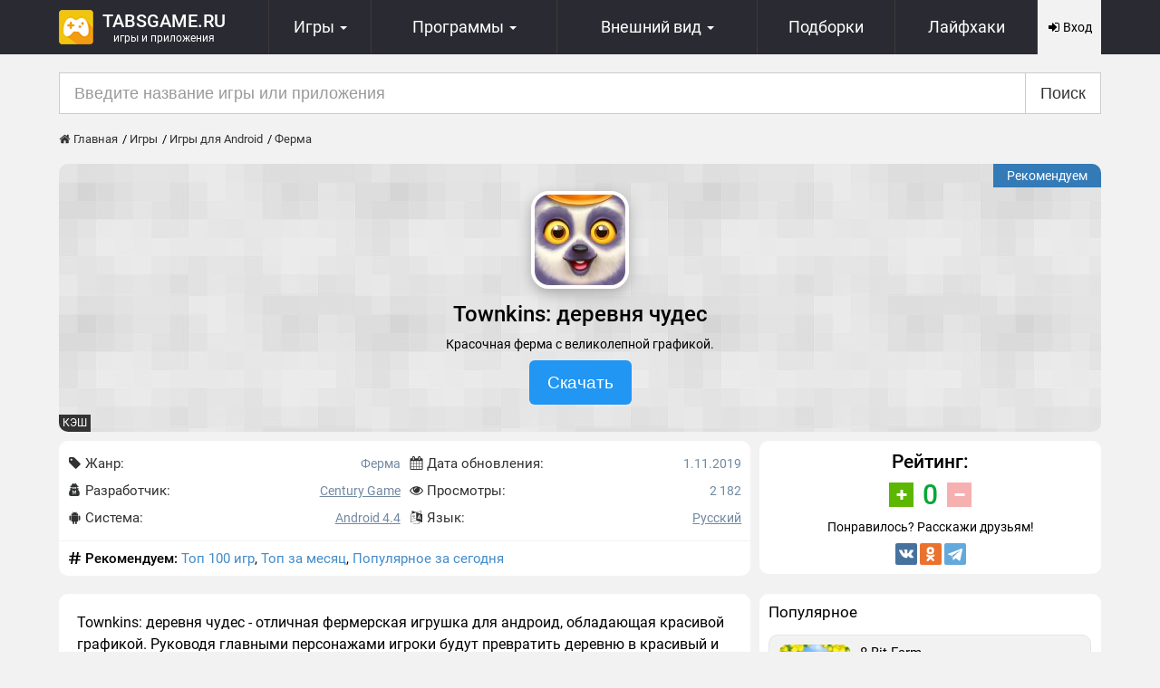

--- FILE ---
content_type: text/html; charset=UTF-8
request_url: https://tabsgame.ru/12611-townkins-derevnya-chudes.html
body_size: 13475
content:
<!DOCTYPE html>
<html lang="ru">
<head>
    <meta charset="utf-8">
<meta name="viewport" content="width=device-width, initial-scale=1, shrink-to-fit=no">
<meta http-equiv="X-UA-Compatible" content="IE=edge"/>
<title>Скачать Townkins: деревня чудес 1.8.193 на Андроид бесплатно</title>
<meta name="description" content="На сайте Tabsgame вы можете бесплатно скачать игру Townkins: деревня чудес 1.8.193 на Android. Взломанная версия APK на смартфон и планшет" /> 
<meta property="og:site_name" content="Tabsgame.ru" />
<meta property="og:type" content="article" />
<meta property="og:title" content="Townkins: деревня чудес" />
<meta property="og:url" content="https://tabsgame.ru/12611-townkins-derevnya-chudes.html" />
<meta property="og:image" content="https://tabsgame.ru/screens/2019-11-01/084-image_icon-townkins-derevnya-chudes.jpg" />
<link rel="alternate" type="application/rss+xml" title="RSS лента TabsGame" href="https://tabsgame.ru/rss.xml" />
<link rel="canonical" href="https://tabsgame.ru/12611-townkins-derevnya-chudes.html">
    <link rel="stylesheet" href="/engine/classes/min/index.php?f=/templates/tabsgame/css/style.css&75"/>
    <link rel="shortcut icon" type="image/x-icon" href="/favicon.ico"/>
	<script>window.yaContextCb=window.yaContextCb||[]</script>
	<script src="https://yandex.ru/ads/system/context.js" async></script>
<!-- Yandex.RTB R-A-1570975-6 -->
<script>window.yaContextCb.push(()=>{
  Ya.Context.AdvManager.render({
    type: 'fullscreen',
    blockId: 'R-A-1570975-6'
  })
})</script>
<!-- Yandex.RTB R-A-1570975-7 -->
<script>window.yaContextCb.push(()=>{
  Ya.Context.AdvManager.render({
    type: 'floorAd',
    blockId: 'R-A-1570975-7'
  })
})</script>
</head>
<body>
<header id="header" class="sticky_navbar">
	<div class="container">
		<div class="navbar navbar-default">
			<div class="logotip ">
				<div class="logo">
					
					<a href="/"><div class="logo_site"><img src="/templates/tabsgame/images/logo.png" alt="Tabsgame.ru" title="Tabsgame.ru"/></div><span class="logo_text">Tabsgame.ru <span class="logo_text2">Игры и приложения</span></span></a>
				</div>
			</div>
			<nav class="navbar-collapse">
				<ul class="nav navbar-nav">
					<li class="dropdown">
						<a href="#" class="dropdown-toggle">
							<svg class="icon-gamepad fa-2x"><use xlink:href="/icons.svg#icon-gamepad"></use></svg>
							<span>Игры</span> <i class="caret"></i>
						</a>
						<ul class="dropdown-menu">
							<li>
								
								<a href="/games/">Все игры</a>
							</li>
							<li>
								
								<a href="/games/game-android/">Игры для Андроид</a>
							</li>
							<li>
								
								<a href="/games/game-ios/">Игры для IOS</a>
							</li>
							<li>
								<a href="/android-game-top100.html">ТОП 100</a>
							</li>
						</ul>
					</li>
					<li class="dropdown">
						<a href="#">
							<svg class="icon-tablet fa-2x"><use xlink:href="/icons.svg#icon-tablet"></use></svg>
							<span class="hidden-xs">Программы <i class="caret"></i></span>
							<span class="visible-xs">Софт <i class="caret"></i></span>
						</a>
						<ul class="dropdown-menu">
							<li>
								
								<a href="/apps/">Все программы</a>
							</li>
							<li>
								
								<a href="/apps/app-android/">Программы для Андроид</a>
							</li>
							<li>
								
								<a href="/apps/app-ios/">Программы для iOS</a>
							</li>
							<li>
								<a href="/luchshie-programmy-dlya-android.html">ТОП 100</a>
							</li>
						</ul>
					</li>
					<li class="dropdown nav-theme">
						<a href="#" class="dropdown-toggle">
							<svg class="icon-picture-o fa-2x"><use xlink:href="/icons.svg#icon-picture-o"></use></svg>
							<span>
		<span class="hidden-xs">Внешний вид <i class="caret"></i></span>
		<span class="visible-xs">Темы <i class="caret"></i></span>
	</span>
						</a>
						<ul class="dropdown-menu">
							<li><a href="/theme/theme-android/">Лаунчеры</a></li>
							<li><a href="/theme/images/">Обои</a></li>
							<li><a href="/theme/wid-android/">Виджеты</a></li>
						</ul>
					</li>
					<li class="nav-collection"><a href="/collection/"><svg class="icon-list-alt fa-2x"><use xlink:href="/icons
.svg#icon-list-alt"></use></svg><span>Подборки</span></a></li>
					<li class="hidden-sm hidden-xs"><a href="/faq/"><i class="fa fa-2x fa-gamepad"></i><span>Лайфхаки</span></a></li>
				</ul>
			</nav>
			<div class="mobile-menu" id="menu-mobile-more">
				<svg class="icon-list-thumbnails fa-2x"><use xlink:href="/icons.svg#icon-grid"></use></svg>
				<span>Меню</span>
			</div>
			

<!--noindex-->
<div data-toggle="modal" data-target="#login_modal" class="top_nav_login pointer">
	<div class="user-register"><svg class="icon-sign-in"><use xlink:href="/icons.svg#icon-sign-in"></use></svg> Вход</div>
</div>
<!--/noindex-->

		</div>
	</div>
	<div id="menu-mobile-content" class="collapse">
		<div class="menu-mobile-more">
			<ul class="menu-mobile-list">
				<li class="menu-mobile-list__item menu-mobile-list__hidden"><a href="/theme/">Темы</a></li>
				<li class="menu-mobile-list__item menu-mobile-list__hidden"><a href="/theme/images/">Обои</a></li>
				<li class="menu-mobile-list__item menu-mobile-list__hidden"><a href="/theme/wid-android/">Виджеты</a></li>
				<li class="menu-mobile-list__item menu-mobile-list__hidden"><a href="/collection/">Подборки</a></li>
				<li class="menu-mobile-list__item"><a href="/faq/">Лайфхаки</a></li>
				<li class="menu-mobile-list__item"><a href="/news/">Новости</a></li>
			</ul>
		</div>
	</div>
</header>

<div class="container">
	<!-- Yandex.RTB R-A-1570975-4 -->
<div id="yandex_rtb_R-A-1570975-4" class="mt-2"></div>
<script>window.yaContextCb.push(()=>{
  Ya.Context.AdvManager.render({
    renderTo: 'yandex_rtb_R-A-1570975-4',
    blockId: 'R-A-1570975-4'
  })
})</script>
    <div id="search_form" class="search">
        <form method="post" onclick="yaCounter26780199.reachGoal('search'); return true;">
            <div class="input-group input-group-lg">
                <input type="hidden" name="do" value="search" />
                <input type="hidden" name="subaction" value="search" />
                <input name="story" type="text" value="" class="form-control" placeholder="Введите название игры или приложения" autocomplete="off" />
                <div class="input-group-btn"><button type="submit" name="search" value="Искать" class="btn btn-default">Поиск</button></div>
            </div>
        </form>
    </div>
</div>
<div class="wrap">
    <div class="container">
    <div class="breadcrumbs"><ol itemscope itemtype="http://schema.org/BreadcrumbList" class="speedbar">
<li itemprop="itemListElement" itemscope itemtype="http://schema.org/ListItem"><a itemprop="item" href="https://tabsgame.ru/"><span itemprop="name"><svg class="icon-home"><use xlink:href="/icons.svg#icon-home"></use></svg> Главная</span></a><meta itemprop="position" content="1" /><li itemprop="itemListElement" itemscope itemtype="http://schema.org/ListItem"><a itemprop="item" href="https://tabsgame.ru/games/"><span itemprop="name">Игры</span></a><meta itemprop="position" content="2" /><li itemprop="itemListElement" itemscope itemtype="http://schema.org/ListItem"><a itemprop="item" href="https://tabsgame.ru/games/game-android/"><span itemprop="name">Игры для Android</span></a><meta itemprop="position" content="3" /><li itemprop="itemListElement" itemscope itemtype="http://schema.org/ListItem"><a itemprop="item" href="https://tabsgame.ru/games/game-android/android-farm/"><span itemprop="name">Ферма</span></a><meta itemprop="position" content="4" /></ol></div>
</div>
    
    
    <div id='dle-content' class='clearfix'><main>
    <div class="container">
        <div class="single-app" itemscope="" itemtype="https://schema.org/MobileApplication">
            <section class="mb-1">
                <div class="single-app-header center mobile-margin">
                    
                    <div itemscope="" itemprop="offers" itemtype="http://schema.org/Offer" class="single-label">
                        <label class="label-primary">Рекомендуем</label>
                        <meta itemprop='price' content='0'/><meta itemprop='priceCurrency' content='USD' />
                    </div>
                    <img itemprop='image' src="/screens/2019-11-01/084-image_icon-townkins-derevnya-chudes.jpg" alt="Townkins: деревня чудес" title="Townkins: деревня чудес"
                         class="single-app__img single-border lazyload"/>
                    <h1 itemprop="name" class="single-app-title">Townkins: деревня чудес</h1>
                    <div class="mini-description">Красочная ферма с великолепной графикой.</div>
                    <div class="table-block single-block-btn">
                        <div class="table-block-item">
                            <button class="btn btn-primary btn-lg btn-toform" onclick="yaCounter26780199.reachGoal('scroll-js'); return true;">Скачать</button>
                        </div>
                    </div>
                    <div class="application-links-tag"> <a href="/game-cache/" class="label label-inverse" data-toggle="tooltip" data-placement="top" data-original-title="Для установки необходимо скачать КЭШ">КЭШ</a>     </div>
                </div>
            </section>
            
            
            
            
            <div class="row">
                <div class="single-app">
                    <div class="col-md-8 col-sm-12 col-xs-12 single-app-item">
                        <div class="full-application-panel clearfix bg-white mobile-margin">
                            <div class="p-1 clearfix">
                                <div class="row">
                                    <div class="col-md-6 col-sm-6 col-xs-6 col-phone-12">
                                        <dl class="dl-horizontal mg-no">
                                            <dt><svg class="icon-tag"><use xlink:href="/icons.svg#icon-tag"></use></svg> Жанр:</dt>
                                            <dd itemprop="applicationCategory">Ферма</dd>
                                            <dt><svg class="icon-user-secret"><use xlink:href="/icons.svg#icon-user-secret"></use></svg> Разработчик:</dt>
                                            <dd itemprop="author" itemscope="" itemtype="http://schema.org/Organization">
                                                <a href="/developer/century-game/">Century Game</a>
                                                <meta content="Century Game" itemprop="name">
                                                <meta content="https://tabsgame.ru/developer/century-game/" itemprop="url">
                                            </dd>
                                            <dt><svg class="icon-android"><use xlink:href="/icons.svg#icon-android"></use></svg>
                                                Система:</dt>
                                            <dd><a href="/system/android-4.4/"><span itemprop="operatingSystem">Android 4.4</span></a></dd>
                                        </dl>
                                    </div>
                                    <div class="col-md-6 col-sm-6 col-xs-6 col-phone-12">
                                        <dl class="dl-horizontal mg-no">
                                            <dt><svg class="icon-calendar"><use xlink:href="/icons.svg#icon-calendar"></use></svg> Дата обновления:</dt>
                                            <dd><time itemprop="datePublished" datetime='2019-11-01T14:27:18+03:00'>1.11.2019</time></dd>
                                            <dt><svg class="icon-eye"><use xlink:href="/icons.svg#icon-eye"></use></svg> Просмотры:</dt>
                                            <dd>2 182</dd>
                                            <dt><svg class="icon-language"><use xlink:href="/icons.svg#icon-language"></use></svg> Язык:</dt>
                                            <dd><a href="/languages/ru/">Русский</a></dd>
                                        </dl>
                                    </div>
                                </div>
                            </div>
                        </div>
                        
                        <div class="tags-single mobile-margin">
                            <svg class="icon-pound"><use xlink:href="/icons.svg#icon-pound"></use></svg> <span class="bold">Рекомендуем:</span>
                            <a href="/android-game-top100.html">Топ 100 игр</a>, <a href="/luchshie-igry-na-android-i-ios-za-mesyac.html">Топ за
        месяц</a>, <a href="/luchshie-igry-na-android-i-ios-za-den.html">Популярное за сегодня</a>

                        </div>
                        
                    </div>
                    <aside class="col-md-4 col-sm-12 col-xs-12 single-app-item">
                        <div class="rating-app p-1 bg-white mobile-margin" itemprop="aggregateRating" itemscope
                             itemtype="https://schema.org/AggregateRating">
                            <div class="name h2 center mg-no">
                                
                                Рейтинг:</div>
                             <div class="ratig-layer-wrap">
    <div class="button_rat">
 <div class="table-cell"><div class="plus"><svg class="icon-plus"><use xlink:href="/icons.svg#icon-plus"></use></svg></div></div>
  <div class="table-cell"><div id="rating-int" class="rating">0</div></div>
  <div class="table-cell"><div class="minus"><svg class="icon-minus"><use xlink:href="/icons.svg#icon-minus"></use></svg></div></div>
</div>
</div>
                            <!--noindex-->
                            <div class="center mt-1">
                                <div class="h4 mb__1">Понравилось? Расскажи друзьям!</div>
                                <div class="mt-1 ya-share2__container ya-share2__container_size_m">
                                    <ul class="ya-share2__list ya-share2__list_direction_horizontal">
    <li class="ya-share2__item ya-share2__item_service_vkontakte">
        <a class="ya-share2__link" href="https://vk.com/share.php?url=https://tabsgame.ru/12611-townkins-derevnya-chudes.html&amp;utm_source=share2"
           rel="nofollow noopener" target="_blank" title="ВКонтакте">
            <span class="ya-share2__badge"><span class="ya-share2__icon"></span></span>
        </a>
    </li>
    <li class="ya-share2__item ya-share2__item_service_odnoklassniki">
        <a class="ya-share2__link" href="https://connect.ok.ru/dk?st.cmd=WidgetSharePreview&st.shareUrl=https://tabsgame.ru/12611-townkins-derevnya-chudes.html&amp;utm_source=share2"
           rel="nofollow noopener" target="_blank" title="Одноклассники">
           <span class="ya-share2__badge"><span class="ya-share2__icon"></span></span>
        </a>
    </li>
    <li class="ya-share2__item ya-share2__item_service_viber">
        <a class="ya-share2__link" href="viber://forward?text=https://tabsgame.ru/12611-townkins-derevnya-chudes.html&amp;utm_source=share2" rel="nofollow" target="_blank" title="Viber">
           <span class="ya-share2__badge"><span class="ya-share2__icon"></span></span>
        </a>
    </li>
    <li class="ya-share2__item ya-share2__item_service_whatsapp">
        <a class="ya-share2__link" href="https://api.whatsapp.com/send?text=https://tabsgame.ru/12611-townkins-derevnya-chudes.html&amp;utm_source=share2" rel="nofollow noopener"
           target="_blank" title="WhatsApp">
           <span class="ya-share2__badge"><span class="ya-share2__icon"></span></span>
        </a>
    </li>
    <li class="ya-share2__item ya-share2__item_service_telegram">
        <a class="ya-share2__link" href="https://telegram.me/share/url?url=https://tabsgame.ru/12611-townkins-derevnya-chudes.html&amp;utm_source=share2" rel="nofollow noopener"
           target="_blank" title="Telegram">
            <span class="ya-share2__badge"><span class="ya-share2__icon"></span></span>
        </a>
    </li>
</ul>
                                </div>
                            </div>
                            <!--/noindex-->
                            <meta itemprop="ratingValue" content="1"/>
                            <meta itemprop="bestRating" content="10"/>
                            <meta itemprop='ratingCount' content="1"/>
                        </div>
                    </aside>
                </div>
            </div>
                     <!-- Yandex.RTB R-A-1570975-1 -->
				<div id="yandex_rtb_R-A-1570975-1" class="mb-1"></div>
				<script>window.yaContextCb.push(()=>{
				  Ya.Context.AdvManager.render({
				    renderTo: 'yandex_rtb_R-A-1570975-1',
				    blockId: 'R-A-1570975-1'
				  })
				})</script>
            <div class="row single_app">
                <section class="col-md-8 col-sm-12 col-xs-12">
                    <div class="full-news bg-white mobile-margin">
                        <div class="description-app" itemprop="description">
                            <p>Townkins: деревня чудес - отличная фермерская игрушка для андроид, обладающая красивой графикой. Руководя главными персонажами игроки будут превратить деревню в красивый и процветающий город.</p>
<p>Большую часть игрового времени мы будем заниматься различными, правдоподобными деталями, как настоящий фермер. К примеру, мы будем ухаживать за животными, заниматься сельским хозяйством, ловить рыбу и готовить множество вкусных блюд, чтобы продавать их своим соседям. Для успешности вашего предприятия мы рекомендуем не забывать расширять вашу ферму и украшать ее.</p>
                            <p>С нашего сайта Вы можете скачать одну из последних версий игры &laquo;Townkins: деревня чудес 1.8.193&raquo; для
                                Андроид на русском языке бесплатно, без регистрации и смс, по прямой ссылке ниже.</p>
                        </div>
                        <div class="list-screenshot">
                            <div class="screenshot"><div data-thumbwidth="100" data-thumbheight="65" data-thumbmargin="5" data-width="100%" data-ratio="858/485" data-loop="true" data-allowfullscreen="true" data-nav="thumbs" class="fotorama xfieldimagegallery screenshot"><a href=https://tabsgame.ru/screens/2019-11-01/105-screenshot-townkins-derevnya-chudes.jpg data-thumb=https://tabsgame.ru/screens/2019-11-01/thumbs/105-screenshot-townkins-derevnya-chudes.jpg itemprop='screenshot'></a> <a href=https://tabsgame.ru/screens/2019-11-01/110-screenshot-townkins-derevnya-chudes.jpg data-thumb=https://tabsgame.ru/screens/2019-11-01/thumbs/110-screenshot-townkins-derevnya-chudes.jpg itemprop='screenshot'></a> <a href=https://tabsgame.ru/screens/2019-11-01/115-screenshot-townkins-derevnya-chudes.jpg data-thumb=https://tabsgame.ru/screens/2019-11-01/thumbs/115-screenshot-townkins-derevnya-chudes.jpg itemprop='screenshot'></a> <a href=https://tabsgame.ru/screens/2019-11-01/120-screenshot-townkins-derevnya-chudes.jpg data-thumb=https://tabsgame.ru/screens/2019-11-01/thumbs/120-screenshot-townkins-derevnya-chudes.jpg itemprop='screenshot'></a> <a href="https://youtu.be/zd38RLJEefM"></a></div></div>
                        </div>
                    </div>
                    
                    <div id="app_downloads" class="app_downloads mobile-margin">
                        <h2 class="mb-10">Скачать Townkins: деревня чудес v1.8.193 на Андроид взлом бесплатно</h2>
                        <!--noindex-->
                        
                        
                        <div id="download-main" class="downloads_block">
                            <a href="/engine/go.php?url=aHR0cHM6Ly9naXZlbWVhcGsucnUvZG93bmxvYWQvNGRlYWFlMjZhNzA1ZmY0ZGMwNDdiMDUwOTJjOGM0MzAuaHRtbA%3D%3D"
                            rel="nofollow noopener" target="_blank" class="downloads btn-success" onclick="yaCounter26780199.reachGoal('download'); return true;">
                            <div class="downloads_icon"><svg class="icon-download"><use xlink:href="/icons.svg#icon-download"></use></svg></div>
                            <div class="title title__notpad ">Скачать APK
                                
                                
                            </div>
                            </a>
                        </div>
                        
                                  <!-- Yandex.RTB R-A-1570975-2 -->
					<div id="yandex_rtb_R-A-1570975-2" class="mt-2 mb-2"></div>
					<script>window.yaContextCb.push(()=>{
					  Ya.Context.AdvManager.render({
					    renderTo: 'yandex_rtb_R-A-1570975-2',
					    blockId: 'R-A-1570975-2'
					  })
					})</script>
                        
                        <div class="downloads_block"><a href="/engine/go.php?url=aHR0cHM6Ly9jbG91ZC5tYWlsLnJ1L3B1YmxpYy8yMU5OLzR0ZDdOdmtmRw%3D%3D" target="_blank" title="Скачать КЕШ к игре Townkins: деревня чудес " class="downloads btn-primary"rel="nofollow"><div class='title'><i class="fa fa-download"></i>  Скачать кэш c Облако Mail</div></a></div>
                        
                        <a href="/engine/go.php?url=aHR0cHM6Ly9wbGF5Lmdvb2dsZS5jb20vc3RvcmUvYXBwcy9kZXRhaWxzP2lkPWNvbS5mdW5wbHVzLnRvd25raW5zLmdsb2JhbA%3D%3D"
                        rel="nofollow noopener" target="_blank" class="magazin" onclick="yaCounter26780199.reachGoal('goAppStore'); return true;">
                        <div class="magaz_block mt-2">
                            <div class="market_block">
                                <div class="icon_magaz"><img
                                src="/templates/tabsgame/images/google_play.png" alt="Загрузить из Google Play"></div>
                                <div class="title">Загрузить из Google Play</div>
                            </div>
                        </div>
                        </a>
                        
                        <noidex>
                        <div class="downloads_block mt-3">
                            <a href="https://t.me/+GZ9NlXZhIlYxZjIy" rel="nofollow noopener" target="_blank" class="downloads btn-info">
                                <div class="title">Ещё больше модов у нас в Telegram-канале</div>
                            </a>
                        </div>
                        </noidex>
                        <!--/noindex-->
                        <div class="row mt-2">
                            <div class="col-xs-6 col-phone-12 doc-buttons"><a href="/videouskoriteli/powervr/"><span class="btn btn-primary btn-xs" title="Игра для PowerVR">PowerVR</span></a> <a href="/videouskoriteli/adreno/"><span class="btn btn-danger btn-xs" title="Игра для Adreno">Adreno</span></a> <a href="/videouskoriteli/mali/"><span class="btn btn-success btn-xs" title="Игра для Mali">Mali</span></a> <a href="/videouskoriteli/tegra/"><span class="btn btn-info btn-xs" title="Игра для Tegra">Tegra</span></a></div>
                            <div class="col-xs-6 col-phone-12 text-right"><button id="brokenbt" class="btn btn-default btn-xs">
<svg class="icon-chain-broken"><use xlink:href="/icons.svg#icon-chain-broken"></use></svg> Сообщить о битой ссылке</button>
<script>
window.onload = function() {   
$('#brokenbt').click(function () {
 console.log(2424);
$.ajax({
		url: '/warning/warnings.php',
		type: "POST",
		data: ({
            edit:'2',
            nid:'12611',
            title:'Townkins: деревня чудес',
            w_type:1
        }),
       success: function(){
		  $("#warnings-result").slideDown("slow");
		  $("#brokenbt").slideUp("100");
        }
        });
});
}
</script></div>
                        </div>
                    </div>
                    <div id="warnings-result" class="alert alert-success mobile-margin" role="alert" style="display: none">
                        Благодарим вас! Мы сделаем всё возможное, чтобы как можно скорее исправить неработающую ссылку.
                    </div>
                    <div class="mt-2 mb-2">
                    <div class="h2 m-b mt-0">Рекомендуем поиграть</div>
                    <div id="bpa_889426339">
    <div class="applist">
                <div class="applist__item col-md-3 col-sm-3 col-xs-3 col-tablet-6">
            <div class="applist__wrap">
                <div class="applist__os"><svg class="icon-android fa-android fa-lg"><use xlink:href="/icons.svg#icon-android"></use></svg></div>
                <div class="applist-img">
                    <img src="/placeholder.jpg"
                         data-src="/screens/2015-10-28/1446020488_farm-clan-the-adventure-6beb68-w192.png" class="applist-img__img img-responsive lazyload"
                         alt="Farm Clan: Приключение - иконка" title="Farm Clan: Приключение - иконка"/>
                </div>
                <a href="/2026-farm-clan-priklyuchenie.html" class="applist__title" title="Farm Clan: Приключение">Farm Clan: Приключение</a>
                <div class="applist__cat">Ферма</div>
                <div class="applist__ver">Версия:  1.10.9                 </div>
                <div class="applist__footer">
                    <div class="applist__date">28.10.2015</div>
                    <div class="applist__lenta">
                                                    <div class="costs free">Бесплатно</div>
                                            </div>
                </div>
            </div>
        </div>
                <div class="applist__item col-md-3 col-sm-3 col-xs-3 col-tablet-6">
            <div class="applist__wrap">
                <div class="applist__os"><svg class="icon-android fa-android fa-lg"><use xlink:href="/icons.svg#icon-android"></use></svg></div>
                <div class="applist-img">
                    <img src="/placeholder.jpg"
                         data-src="/screens/2019-01-16/100-image_icon-nemnogo-bolshaya-ferma.jpg" class="applist-img__img img-responsive lazyload"
                         alt="Big Little Farmer - иконка" title="Big Little Farmer - иконка"/>
                </div>
                <a href="/11090-big-little-farmer.html" class="applist__title" title="Big Little Farmer">Big Little Farmer</a>
                <div class="applist__cat">Ферма</div>
                <div class="applist__ver">Версия:  1.6.0                 </div>
                <div class="applist__footer">
                    <div class="applist__date">16.01.2019</div>
                    <div class="applist__lenta">
                                                    <div class="costs free">Новинка</div>
                                            </div>
                </div>
            </div>
        </div>
                <div class="applist__item col-md-3 col-sm-3 col-xs-3 col-tablet-6">
            <div class="applist__wrap">
                <div class="applist__os"><svg class="icon-android fa-android fa-lg"><use xlink:href="/icons.svg#icon-android"></use></svg></div>
                <div class="applist-img">
                    <img src="/placeholder.jpg"
                         data-src="/screens/2017-01-16/1484574702_8fyxc.jpg" class="applist-img__img img-responsive lazyload"
                         alt="Space Farmer Tom - иконка" title="Space Farmer Tom - иконка"/>
                </div>
                <a href="/5093-space-farmer-tom.html" class="applist__title" title="Space Farmer Tom">Space Farmer Tom</a>
                <div class="applist__cat">Ферма</div>
                <div class="applist__ver">Версия:  1.0.5                 </div>
                <div class="applist__footer">
                    <div class="applist__date">16.01.2017</div>
                    <div class="applist__lenta">
                                                    <div class="costs free">Новинка</div>
                                            </div>
                </div>
            </div>
        </div>
                <div class="applist__item col-md-3 col-sm-3 col-xs-3 col-tablet-6">
            <div class="applist__wrap">
                <div class="applist__os"><svg class="icon-android fa-android fa-lg"><use xlink:href="/icons.svg#icon-android"></use></svg></div>
                <div class="applist-img">
                    <img src="/placeholder.jpg"
                         data-src="/screens/2017-08-19/352-image_icon-miracle-city-2.jpg" class="applist-img__img img-responsive lazyload"
                         alt="Miracle City 2 - иконка" title="Miracle City 2 - иконка"/>
                </div>
                <a href="/7147-miracle-city-2.html" class="applist__title" title="Miracle City 2">Miracle City 2</a>
                <div class="applist__cat">Ферма</div>
                <div class="applist__ver">Версия:  1.0.0                 </div>
                <div class="applist__footer">
                    <div class="applist__date">19.08.2017</div>
                    <div class="applist__lenta">
                                                    <div class="costs free">Бесплатно</div>
                                            </div>
                </div>
            </div>
        </div>
                <div class="applist__item col-md-3 col-sm-3 col-xs-3 col-tablet-6">
            <div class="applist__wrap">
                <div class="applist__os"><svg class="icon-android fa-android fa-lg"><use xlink:href="/icons.svg#icon-android"></use></svg></div>
                <div class="applist-img">
                    <img src="/placeholder.jpg"
                         data-src="/screens/2020-01-19/258-image_icon-fantasy-forge-world-of-lost-empires.jpg" class="applist-img__img img-responsive lazyload"
                         alt="Fantasy Forge: World of Lost Empires - иконка" title="Fantasy Forge: World of Lost Empires - иконка"/>
                </div>
                <a href="/12895-fantasy-forge-world-of-lost-empires.html" class="applist__title" title="Fantasy Forge: World of Lost Empires">Fantasy Forge: World of Lost Empires</a>
                <div class="applist__cat">Ферма</div>
                <div class="applist__ver">Версия:  1.4.2                 </div>
                <div class="applist__footer">
                    <div class="applist__date">19.01.2020</div>
                    <div class="applist__lenta">
                                                    <div class="costs free">Хит</div>
                                            </div>
                </div>
            </div>
        </div>
                <div class="applist__item col-md-3 col-sm-3 col-xs-3 col-tablet-6">
            <div class="applist__wrap">
                <div class="applist__os"><svg class="icon-android fa-android fa-lg"><use xlink:href="/icons.svg#icon-android"></use></svg></div>
                <div class="applist-img">
                    <img src="/placeholder.jpg"
                         data-src="/screens/2020-01-10/146-image_icon-happy-town-farm.jpg" class="applist-img__img img-responsive lazyload"
                         alt="Happy Town Farm - иконка" title="Happy Town Farm - иконка"/>
                </div>
                <a href="/12865-happy-town-farm.html" class="applist__title" title="Happy Town Farm">Happy Town Farm</a>
                <div class="applist__cat">Ферма</div>
                <div class="applist__ver">Версия:  0.10.1                 </div>
                <div class="applist__footer">
                    <div class="applist__date">10.01.2020</div>
                    <div class="applist__lenta">
                                                    <div class="costs free">Хит</div>
                                            </div>
                </div>
            </div>
        </div>
                <div class="applist__item col-md-3 col-sm-3 col-xs-3 col-tablet-6">
            <div class="applist__wrap">
                <div class="applist__os"><svg class="icon-android fa-android fa-lg"><use xlink:href="/icons.svg#icon-android"></use></svg></div>
                <div class="applist-img">
                    <img src="/placeholder.jpg"
                         data-src="/screens/2018-10-12/399-image_icon-dachniki.jpg" class="applist-img__img img-responsive lazyload"
                         alt="Дачники: семейная ферма - иконка" title="Дачники: семейная ферма - иконка"/>
                </div>
                <a href="/7712-dachniki.html" class="applist__title" title="Дачники: семейная ферма">Дачники: семейная ферма</a>
                <div class="applist__cat">Ферма</div>
                <div class="applist__ver">Версия:  1.7.1                 </div>
                <div class="applist__footer">
                    <div class="applist__date">12.10.2018</div>
                    <div class="applist__lenta">
                                                    <div class="costs free">Хит</div>
                                            </div>
                </div>
            </div>
        </div>
                <div class="applist__item col-md-3 col-sm-3 col-xs-3 col-tablet-6">
            <div class="applist__wrap">
                <div class="applist__os"><svg class="icon-android fa-android fa-lg"><use xlink:href="/icons.svg#icon-android"></use></svg></div>
                <div class="applist-img">
                    <img src="/placeholder.jpg"
                         data-src="/screens/2020-10-11/115-image_icon-horse-farm.jpg" class="applist-img__img img-responsive lazyload"
                         alt="Horse Farm - иконка" title="Horse Farm - иконка"/>
                </div>
                <a href="/8721-horse-farm.html" class="applist__title" title="Horse Farm">Horse Farm</a>
                <div class="applist__cat">Ферма</div>
                <div class="applist__ver">Версия:  1.0.1227                 </div>
                <div class="applist__footer">
                    <div class="applist__date">11.10.2020</div>
                    <div class="applist__lenta">
                                                    <div class="costs free">Хит</div>
                                            </div>
                </div>
            </div>
        </div>
            </div>
    <div class="mg-bn1 clearfix center"><div data-block-id="bpa_889426339" class="bp-pager">
<span class="current">1</span>
<span data-page-num="2">2</span>
<span data-page-num="3">3</span>
<span data-page-num="13">13</span>
<span class="more_pag"><a href="/mobilnye-igry.html">Еще</a></span>
</div>
</div>
</div>
                    </div>
                    <!--dlecomments--> <!--dleaddcomments-->
                    
                    <!--noindex-->
            <div class="p-1 alert-info alert-block mobile-margin">
                <div>Уважаемый посетитель, чтобы получить помощь или оставить отзыв вам необходимо <a href="/index.php?do=register" rel="nofollow noopener" class="black">Зарегистрироваться</a> либо <span data-toggle="modal" data-target="#login_modal" class="black bold fake-url">Войти</span> на сайт
                    под своим именем.
                </div>
                <span class="h4">Вы также можете войти c помощью социальных сетей:</span>
                <div class="mg-bn1 soc_links">
                    <a href="https://oauth.vk.com/authorize?client_id=5581204&amp;redirect_uri=https%3A%2F%2Ftabsgame.ru%2Findex.php%3Fdo%3Dauth-social%26provider%3Dvk&amp;scope=offline%2Cwall%2Cemail&amp;state=498ac427b77e06bb1420e97d75c66ff5&amp;response_type=code" target="_blank" rel="nofollow" class="btn btn-sm btn-icon btn-info">
                        <svg class="icon-vk fa-2x"><use xlink:href="/icons.svg#icon-vk"></use></svg>
                    </a>
                    
                    
                    <a href="https://accounts.google.com/o/oauth2/auth?client_id=521332118410-6bu4cl9m15fvv2sb48gievu5fj8puknv.apps.googleusercontent.com&amp;redirect_uri=https%3A%2F%2Ftabsgame.ru%2Findex.php%3Fdo%3Dauth-social%26provider%3Dgoogle&amp;scope=https%3A%2F%2Fwww.googleapis.com%2Fauth%2Fuserinfo.email+https%3A%2F%2Fwww.googleapis.com%2Fauth%2Fuserinfo.profile&amp;state=498ac427b77e06bb1420e97d75c66ff5&amp;response_type=code" target="_blank" rel="nofollow" class="btn btn-sm btn-icon btn-danger">
                        <svg class="icon-google fa-2x"><use xlink:href="/icons.svg#icon-google"></use></svg>
                    </a>
                    
                    
                </div>
            </div>
                    <!--/noindex-->
            
                </section>
                <aside class="col-md-4 col-sm-12 col-xs-12 left-col">
                    <div class="bg-white no-bg-mobile br-10">
                        <div class="app-recomend">
                            <div class="h3 m-b mt-0">Популярное</div>
                            <div id="bpa_3483395101">
    <div class="inline-applist">
                <div class="applist__item applist__block pointer p-0">
            <a href="/13436-8-bit-farm.html" class="applist__wrap applist__padding applist__table">
                <div class="applist-img applist-img__medium">
                    <img src="/placeholder.jpg"
                         data-src="/screens/2020-12-08/986-image_icon-8-bit-farm.jpg" class="applist-img__img img-responsive mg-no lazyload"
                         alt="8-Bit Farm - иконка" title="8-Bit Farm - иконка"/>
                </div>
                <div class="applist-right">
                    <div class="applist__title applist__title__normal">8-Bit Farm</div>
                    <div class="applist__description applist__description__normal">Милая пиксельная фермерская игрушка.</div>
                                        <div class="applist__ver applist__ver__normal">Версия: 1.0.8</div>
                                    </div>
            </a>
        </div>
                <div class="applist__item applist__block pointer p-0">
            <a href="/184-farm-heroes-saga.html" class="applist__wrap applist__padding applist__table">
                <div class="applist-img applist-img__medium">
                    <img src="/placeholder.jpg"
                         data-src="/screens/2017-04-02/1491148541_c7ks4.jpg" class="applist-img__img img-responsive mg-no lazyload"
                         alt="Farm Heroes Saga - иконка" title="Farm Heroes Saga - иконка"/>
                </div>
                <div class="applist-right">
                    <div class="applist__title applist__title__normal">Farm Heroes Saga</div>
                    <div class="applist__description applist__description__normal">От разработчиков Candy Crush Soda Saga и Bubble Witch 2 Saga.</div>
                                        <div class="applist__ver applist__ver__normal">Версия: 5.79.3</div>
                                    </div>
            </a>
        </div>
                <div class="applist__item applist__block pointer p-0">
            <a href="/380-semeynaya-ferma.html" class="applist__wrap applist__padding applist__table">
                <div class="applist-img applist-img__medium">
                    <img src="/placeholder.jpg"
                         data-src="/screens/2016-12-04/1480875943_p5kcm8pomxhh6vw2km2kiemibxqkaozqej9fa0mylomeegrzwplieimtmorelwgt6nww300.jpg" class="applist-img__img img-responsive mg-no lazyload"
                         alt="Семейная Ферма - иконка" title="Семейная Ферма - иконка"/>
                </div>
                <div class="applist-right">
                    <div class="applist__title applist__title__normal">Семейная Ферма</div>
                    <div class="applist__description applist__description__normal">Ферма для всей семьи.</div>
                                        <div class="applist__ver applist__ver__normal">Версия: 4.0.100</div>
                                    </div>
            </a>
        </div>
                <div class="applist__item applist__block pointer p-0">
            <a href="/389-farmville-2-celskoe-uedinenie.html" class="applist__wrap applist__padding applist__table">
                <div class="applist-img applist-img__medium">
                    <img src="/placeholder.jpg"
                         data-src="/screens/2025-11-22/978-image_icon-farmville-2.jpg" class="applist-img__img img-responsive mg-no lazyload"
                         alt="FarmVille 2 - иконка" title="FarmVille 2 - иконка"/>
                </div>
                <div class="applist-right">
                    <div class="applist__title applist__title__normal">FarmVille 2</div>
                    <div class="applist__description applist__description__normal">Игра-симулятор фермы.</div>
                                        <div class="applist__ver applist__ver__normal">Версия: 28.8.101</div>
                                    </div>
            </a>
        </div>
                <div class="applist__item applist__block pointer p-0">
            <a href="/618-township-gorod-i-ferma.html" class="applist__wrap applist__padding applist__table">
                <div class="applist-img applist-img__medium">
                    <img src="/placeholder.jpg"
                         data-src="/screens/2024-03-24/990-image_icon-township-gorod-i-ferma.jpg" class="applist-img__img img-responsive mg-no lazyload"
                         alt="Township - иконка" title="Township - иконка"/>
                </div>
                <div class="applist-right">
                    <div class="applist__title applist__title__normal">Township</div>
                    <div class="applist__description applist__description__normal">Cочетание градостроительства и фермы.</div>
                                        <div class="applist__ver applist__ver__normal">Версия: 8.5.2</div>
                                    </div>
            </a>
        </div>
                <div class="applist__item applist__block pointer p-0">
            <a href="/7712-dachniki.html" class="applist__wrap applist__padding applist__table">
                <div class="applist-img applist-img__medium">
                    <img src="/placeholder.jpg"
                         data-src="/screens/2018-10-12/399-image_icon-dachniki.jpg" class="applist-img__img img-responsive mg-no lazyload"
                         alt="Дачники: семейная ферма - иконка" title="Дачники: семейная ферма - иконка"/>
                </div>
                <div class="applist-right">
                    <div class="applist__title applist__title__normal">Дачники: семейная ферма</div>
                    <div class="applist__description applist__description__normal">Качественная фермерская игрушка.</div>
                                        <div class="applist__ver applist__ver__normal">Версия: 1.7.1</div>
                                    </div>
            </a>
        </div>
                <div class="applist__item applist__block pointer p-0">
            <a href="/872-shipwrecked-volcano-island.html" class="applist__wrap applist__padding applist__table">
                <div class="applist-img applist-img__medium">
                    <img src="/placeholder.jpg"
                         data-src="/screens/2015-01-20/1421780139_-929206895.png" class="applist-img__img img-responsive mg-no lazyload"
                         alt="Shipwrecked: Volcano Island - иконка" title="Shipwrecked: Volcano Island - иконка"/>
                </div>
                <div class="applist-right">
                    <div class="applist__title applist__title__normal">Shipwrecked: Volcano Island</div>
                    <div class="applist__description applist__description__normal">Shipwrecked: Volcano Island - новый симулятор-стратегия-ферма от студии Kiwi, не путать с студией&hellip;</div>
                                        <div class="applist__ver applist__ver__normal">Версия: 1.0.5</div>
                                    </div>
            </a>
        </div>
                <div class="applist__item applist__block pointer p-0">
            <a href="/960-meow-meow-star-acres.html" class="applist__wrap applist__padding applist__table">
                <div class="applist-img applist-img__medium">
                    <img src="/placeholder.jpg"
                         data-src="/screens/2025-05-06/896-image_icon-meow-meow-star-acres.jpg" class="applist-img__img img-responsive mg-no lazyload"
                         alt="Meow Meow Star Acres - иконка" title="Meow Meow Star Acres - иконка"/>
                </div>
                <div class="applist-right">
                    <div class="applist__title applist__title__normal">Meow Meow Star Acres</div>
                    <div class="applist__description applist__description__normal">Игра-симулятор фермерского острова. </div>
                                        <div class="applist__ver applist__ver__normal">Версия: 2.7.6</div>
                                    </div>
            </a>
        </div>
            </div>
    <div class="mg-bn1 clearfix center"><div data-block-id="bpa_3483395101" class="bp-pager">
<span class="current">1</span>
<span data-page-num="2">2</span>
<span data-page-num="3">3</span>
<span data-page-num="14">14</span>
<span class="more_pag"><a href="/mobilnye-igry.html">Еще</a></span>
</div>
</div>
</div>
                        </div>
                    </div>
                    <div class="mb__2">
                        
                    </div>
                </aside>
            </div>
        </div>
    </div>
</main>
<script>
  addEventListener('load', function () {
	$('.btn-toform').click(function () {
	  $("html, body").animate({scrollTop: $('#app_downloads').offset().top}, 1000);
	  return false;
	});
	$('#download-main').click( function () {
	  $.ajax({type: "POST", url: "/engine/ajax/click_count.php", data: "id=" + 12611})
	});

	$('.button_rat .plus, .button_rat .minus').click( function (evt) {
	  evt.preventDefault()

	  var ratingValue;

	  if (evt.currentTarget.className === 'plus') {
		ratingValue = 1;

	  } else if (evt.currentTarget.className === 'minus') {
		ratingValue = parseInt('-1');
	  }
	  ShowLoading();
	  $.get(dle_root + "engine/ajax/rating.php", {
		go_rate: ratingValue,
		news_id: 12611,
		user_hash: dle_login_hash
	  }, function (e) {

		if (e.success) {
		  $('.ratig-layer-wrap #rating-int').html(e.rating);
		    HideLoading("");
		  if (e.rating < 0) {
			$('.ratig-layer-wrap #rating-int').removeClass('positive').addClass('negative')
		  } else if (e.rating >= 0) {
			$('.ratig-layer-wrap #rating-int').removeClass('negative').addClass('positive')
		  }

		} else {
		  e.error && DLEalert(e.errorinfo, dle_info)
		}
	  }, "json")
	})
  });
</script></div>
</div>

<!--noindex-->
<!-- Modal -->
<div class="modal fade" id="login_modal" tabindex="-1" role="dialog" aria-labelledby="myModalLabel">
    <form method="post" class="form-horizontal">
        <div class="modal-dialog modal-sm" role="document">
            <div class="modal-content">
                <div class="modal-header">
                    <button type="button" class="close" data-dismiss="modal" aria-label="Close"><span aria-hidden="true">&times;</span></button>
                    <div class="div_cell padright-1">
                        <div class="modal-title h3" id="myModalLabel">Авторизация</div>
                    </div>
                    <div class="div_cell">
                        <a href="/index.php?do=register" class="modal-header__register">Регистрация</a>
                    </div>
                </div>
                <div class="modal-body panel-body">
                    <input name="login" type="hidden" id="login" value="submit" />

                    <div class="form-group">
                        <div class="col-sm-12">
                            <div class="input-group">
                                <span class="input-group-addon"><svg class="icon-user"><use xlink:href="/icons.svg#icon-user"></use></svg></span>
                                <input type="text" class="form-control" placeholder="Логин" name="login_name"/>
                            </div>
                        </div>
                    </div>
                    <div class="form-group">
                        <div class="col-sm-12">
                            <div class="input-group">
                                <span class="input-group-addon"><svg class="icon-lock"><use xlink:href="/icons.svg#icon-lock"></use></svg></span>
                                <input type="password" class="form-control" name="login_password" placeholder="Пароль"/>
                            </div>
                        </div>
                    </div>
                    <div class="not_save">
                        <a href="/index.php?do=lostpassword">Забыл пароль?</a>
                    </div>
                    <div class="soc_links clearfix mt_2">
                        <div class="h3 div_cell"> Войти с помощью:</div>
                        <div class="div_cell">
                            <a href="https://oauth.vk.com/authorize?client_id=5581204&amp;redirect_uri=https%3A%2F%2Ftabsgame.ru%2Findex.php%3Fdo%3Dauth-social%26provider%3Dvk&amp;scope=offline%2Cwall%2Cemail&amp;state=498ac427b77e06bb1420e97d75c66ff5&amp;response_type=code" target="_blank" rel="nofollow" class="soc_vk btn btn-icon btn-md btn-info"><svg class="icon-vk"><use xlink:href="/icons.svg#icon-vk"></use></svg></a>
                            <a href="https://accounts.google.com/o/oauth2/auth?client_id=521332118410-6bu4cl9m15fvv2sb48gievu5fj8puknv.apps.googleusercontent.com&amp;redirect_uri=https%3A%2F%2Ftabsgame.ru%2Findex.php%3Fdo%3Dauth-social%26provider%3Dgoogle&amp;scope=https%3A%2F%2Fwww.googleapis.com%2Fauth%2Fuserinfo.email+https%3A%2F%2Fwww.googleapis.com%2Fauth%2Fuserinfo.profile&amp;state=498ac427b77e06bb1420e97d75c66ff5&amp;response_type=code" target="_blank" rel="nofollow" class="soc_gp btn btn-icon
                             btn-md btn-danger"><svg class="icon-google"><use
                                            xlink:href="/icons.svg#icon-google"></use></svg></a>
                        </div>
                    </div>
                </div>
                <div class="modal-footer">
                    <button type="button" class="btn btn-default" data-dismiss="modal">Закрыть</button>
                    <input class="btn btn-primary" onclick="submit();" name="image" type="submit" value="ВОЙТИ"/>
                </div>
            </div>
        </div>
    </form>
</div>
<!--/noindex-->

<footer>
    <div class="container footer">
        <div class="row">
            <nav>
                <ul class="footer-link">
                     <li class="footer-link__item"><a href="/games/">Игры</a></li>
                    <li class="footer-link__item"><a href="/apps/">Приложения</a></li>
                    <li class="footer-link__item"><a href="/index.php?do=feedback">Контакты</a></li>
                    <li class="footer-link__item"><a href="/copyright.html">Правообладателям</a></li>
                    <li class="footer-link__item"><a href="/sitemap.html">Карта сайта</a></li>
                    <li class="footer-link__item"><a href="/request-app/">Стол заказов</a></li>
                </ul>
            </nav>
        </div>
        <div class="copyright">Copyright © 2014-2026 TabsGame.ru. <span>Данный сайт использует только легальный и уникальный контент!</span></div>
    </div>
</footer>
<div id="loading-layer" style="display:none">Загрузка. Пожалуйста, подождите...</div>
<script>
<!--
var dle_root = '/'; var dle_admin = ''; var dle_login_hash = '';var dle_group = 5;var dle_skin  = 'tabsgame';var dle_wysiwyg = '2';var quick_wysiwyg = '2';var dle_act_lang  = ["Да", "Нет", "Ввод", "Отмена", "Сохранить", "Удалить"];var menu_short = 'Быстрое редактирование';var menu_full = 'Полное редактирование';var menu_profile = 'Просмотр профиля';var menu_send  = 'Отправить сообщение';var menu_uedit = 'Админцентр';var dle_info  = 'Информация';var dle_confirm = 'Подтверждение';var dle_prompt = 'Ввод информации';var dle_req_field  = 'Заполните все необходимые поля';var dle_del_agree = 'Вы действительно хотите удалить? Данное действие невозможно будет отменить';var dle_spam_agree = 'Вы действительно хотите отметить пользователя как спамера? Это приведет к удалению всех его комментариев';var dle_complaint = 'Укажите текст вашей жалобы для администрации:';var dle_big_text = 'Выделен слишком большой участок текста.';var dle_orfo_title = 'Укажите комментарий для администрации к найденной ошибке на странице';var dle_p_send = 'Отправить';var dle_p_send_ok  = 'Уведомление успешно отправлено';var dle_save_ok = 'Изменения успешно сохранены. Обновить страницу?'; var dle_tree_comm  = '';var dle_reply_title= 'Ответ на комментарий';var dle_del_news = 'Удалить статью;';var allow_dle_delete_news   = false;
//-->
</script>
<script src="/engine/classes/min/index.php?charset=utf-8&amp;g=general&amp;v=23"></script>
<script src="/engine/classes/min/index.php?charset=utf-8&amp;f=engine/classes/js/dle_js.js,engine/classes/js/footer.js,/engine/classes/fotorama/fotorama.js,/engine/classes/js/comments.js&amp;v=24"></script>
<link rel="stylesheet" type="text/css" href="/engine/classes/fotorama/fotorama.css"/>


<!-- Yandex.Metrika counter --> <script type="text/javascript" > (function(m,e,t,r,i,k,a){m[i]=m[i]||function(){(m[i].a=m[i].a||[]).push(arguments)}; m[i].l=1*new Date(); for (var j = 0; j < document.scripts.length; j++) {if (document.scripts[j].src === r) { return; }} k=e.createElement(t),a=e.getElementsByTagName(t)[0],k.async=1,k.src=r,a.parentNode.insertBefore(k,a)}) (window, document, "script", "https://mc.yandex.ru/metrika/tag.js", "ym"); ym(26780199, "init", { clickmap:true, trackLinks:true, accurateTrackBounce:true }); </script> <noscript><div><img src="https://mc.yandex.ru/watch/26780199" style="position:absolute; left:-9999px;" alt="" /></div></noscript> <!-- /Yandex.Metrika counter -->
</body>
</html>


--- FILE ---
content_type: image/svg+xml
request_url: https://tabsgame.ru/icons.svg
body_size: 13457
content:
<svg xmlns="http://www.w3.org/2000/svg" style="display: none;">
  
    <symbol id="icon-plus" viewBox="0 0 512 512">
      <path d="m457 210l0 55c0 8-3 14-8 20-5 5-12 8-19 8l-119 0 0 118c0 8-3 15-8 20-5 5-12 8-20 8l-54 0c-8 0-15-3-20-8-5-5-8-12-8-20l0-118-119 0c-7 0-14-3-19-8-5-6-8-12-8-20l0-55c0-7 3-14 8-19 5-5 12-8 19-8l119 0 0-119c0-8 3-14 8-19 5-6 12-8 20-8l54 0c8 0 15 2 20 8 5 5 8 11 8 19l0 119 119 0c7 0 14 3 19 8 5 5 8 12 8 19z"/>
    </symbol>
  
    <symbol id="icon-minus" viewBox="0 0 512 512">
      <path d="m457 210l0 55c0 8-3 14-8 20-5 5-12 8-19 8l-348 0c-7 0-14-3-19-8-5-6-8-12-8-20l0-55c0-7 3-14 8-19 5-5 12-8 19-8l348 0c7 0 14 3 19 8 5 5 8 12 8 19z"/>
    </symbol>
  
    <symbol id="icon-tag" viewBox="0 0 512 512">
      <path d="m165 128c0-10-4-19-11-26-7-7-16-11-26-11-10 0-19 4-26 11-7 7-11 16-11 26 0 10 4 19 11 26 7 7 16 11 26 11 10 0 19-4 26-11 7-7 11-16 11-26z m304 165c0 10-3 18-10 25l-140 141c-8 7-17 10-26 10-11 0-19-3-26-10l-204-205c-8-7-14-16-19-29-5-12-7-23-7-33l0-119c0-10 3-18 10-26 8-7 16-10 26-10l119 0c10 0 21 2 33 7 13 5 22 11 30 19l204 204c7 7 10 16 10 26z"/>
    </symbol>
  
    <symbol id="icon-user-secret" viewBox="0 0 512 512">
      <path d="m201 439l28-128-28-37-36-18z m73 0l37-183-37 18-27 37z m46-289c0 0-1-1-1-1-2-2-11-3-28-3-13 0-29 2-47 6-2 0-4 0-6 0-3 0-5 0-6 0-19-4-35-6-48-6-16 0-26 1-27 3-1 0-1 1-2 1 1 4 1 6 2 8 0 1 1 1 2 2 1 1 1 2 2 3 0 1 1 3 2 6 1 3 2 5 2 6 0 0 1 2 2 4 1 3 2 5 3 5 0 1 1 2 2 4 1 2 3 3 4 4 1 1 2 2 4 3 1 1 3 2 5 2 1 1 3 1 5 1 3 1 5 1 7 1 7 0 13-1 17-4 5-2 8-5 10-8 1-4 3-7 4-10 1-3 2-6 3-9 1-2 3-3 5-3l3 0c3 0 4 1 5 3 2 3 3 6 4 9 1 3 2 6 4 10 2 3 5 6 9 8 5 3 10 4 17 4 2 0 5 0 7-1 2 0 4 0 6-1 2 0 3-1 5-2 1-1 3-2 4-3 1-1 2-2 3-4 2-2 2-3 3-4 0 0 1-2 2-5 1-2 2-4 2-4 1-1 1-3 2-6 1-3 2-5 3-6 0-1 1-2 2-3 1-1 1-1 2-2 0-2 1-4 1-8z m119 251c0 23-7 42-21 55-14 13-32 19-55 19l-250 0c-23 0-42-6-56-19-13-13-20-32-20-55 0-11 0-22 1-33 1-11 3-23 5-36 3-13 7-25 11-35 4-11 10-21 18-30 8-9 17-16 27-21l-26-63 61 0c-4-12-6-25-6-37 0-2 0-5 1-9-37-7-56-17-56-27 0-11 20-21 60-29 3-11 8-24 15-38 6-14 13-24 20-32 6-7 13-11 22-11 5 0 13 3 24 9 10 6 18 9 24 9 5 0 13-3 24-9 10-6 18-9 24-9 8 0 15 4 21 11 7 8 14 18 21 32 6 14 11 27 14 38 40 8 60 18 60 29 0 10-18 20-55 27 1 16-1 31-6 46l61 0-23 64c12 6 22 16 31 28 8 12 14 25 18 41 4 15 7 29 9 43 1 14 2 28 2 42z"/>
    </symbol>
  
    <symbol id="icon-android" viewBox="0 0 512 512">
      <path d="m196 138c3 0 5-1 8-3 2-2 3-5 3-8 0-3-1-6-3-8-3-2-5-3-8-3-3 0-6 1-8 3-2 2-3 5-3 8 0 3 1 6 3 8 2 2 5 3 8 3z m120 0c3 0 6-1 8-3 2-2 3-5 3-8 0-3-1-6-3-8-2-2-5-3-8-3-3 0-5 1-8 3-2 2-3 5-3 8 0 3 1 6 3 8 3 2 5 3 8 3z m-232 53c8 0 15 2 21 8 6 6 8 13 8 21l0 123c0 8-2 15-8 20-6 6-13 9-21 9-8 0-15-3-21-9-5-5-8-12-8-20l0-123c0-8 3-15 8-21 6-6 13-8 21-8z m303 5l0 190c0 9-3 16-9 23-6 6-13 9-22 9l-21 0 0 65c0 8-3 15-9 20-6 6-13 9-21 9-8 0-15-3-21-9-5-5-8-12-8-20l0-65-40 0 0 65c0 8-3 15-8 20-6 6-13 9-21 9-8 0-15-3-21-9-5-5-8-12-8-20l-1-65-21 0c-8 0-16-3-22-9-6-7-9-14-9-23l0-190z m-66-116c20 11 37 25 49 44 12 19 18 39 18 62l-264 0c0-23 6-43 18-62 12-19 29-33 49-44l-20-37c-1-3-1-5 1-6 3-1 5 0 6 2l21 38c18-8 37-12 57-12 20 0 39 4 57 12l21-38c1-2 3-3 6-2 2 1 2 3 1 6z m136 140l0 123c0 8-3 15-8 20-6 6-13 9-21 9-8 0-15-3-21-9-6-5-8-12-8-20l0-123c0-8 2-15 8-21 6-6 13-8 21-8 8 0 15 2 21 8 5 6 8 13 8 21z"/>
    </symbol>
  
    <symbol id="icon-pound" viewBox="0 0 512 512">
      <path d="m125 352l-93 0 0-54 101 0 13-84-99 0 0-54 107 0 22-128 64 0-22 128 106 0 22-128 63 0-22 128 93 0 0 54-102 0-12 84 99 0 0 54-106 0-23 128-63 0 22-128-107 0-21 128-64 0z m84-138l-12 84 106 0 12-84-106 0z"/>
    </symbol>
  
    <symbol id="icon-pencil" viewBox="0 0 512 512">
      <path d="m140 439l26-26-67-67-26 26 0 30 37 0 0 37z m150-265c0-4-2-7-7-7-1 0-3 1-4 2l-155 155c-2 2-2 3-2 5 0 4 2 6 6 6 2 0 4 0 5-2l155-154c1-2 2-3 2-5z m-16-55l119 119-238 237-118 0 0-118z m195 27c0 10-3 19-10 26l-48 47-118-118 47-48c7-7 15-10 26-10 10 0 18 3 26 10l67 67c7 8 10 16 10 26z"/>
    </symbol>
  
    <symbol id="icon-picture-o" viewBox="0 0 512 512">
      <path d="m165 165c0 15-6 28-16 38-11 11-24 16-39 16-16 0-28-5-39-16-11-10-16-23-16-38 0-16 5-29 16-39 11-11 23-16 39-16 15 0 28 5 39 16 10 10 16 23 16 39z m292 109l0 128-402 0 0-55 91-91 46 46 146-147z m28-201l-458 0c-2 0-4 1-6 3-2 2-3 4-3 6l0 348c0 2 1 4 3 6 2 2 4 3 6 3l458 0c2 0 4-1 6-3 2-2 3-4 3-6l0-348c0-2-1-4-3-6-2-2-4-3-6-3z m45 9l0 348c0 12-4 23-13 32-9 9-20 13-32 13l-458 0c-12 0-23-4-32-13-9-9-13-20-13-32l0-348c0-12 4-23 13-32 9-9 20-13 32-13l458 0c12 0 23 4 32 13 9 9 13 20 13 32z"/>
    </symbol>
  
    <symbol id="icon-calendar" viewBox="0 0 512 512">
      <path d="m55 475l82 0 0-82-82 0z m100 0l92 0 0-82-92 0z m-100-100l82 0 0-92-82 0z m100 0l92 0 0-92-92 0z m-100-110l82 0 0-82-82 0z m210 210l92 0 0-82-92 0z m-110-210l92 0 0-82-92 0z m220 210l82 0 0-82-82 0z m-110-100l92 0 0-92-92 0z m-100-247l0-82c0-3-1-5-3-7-2-2-4-2-7-2l-18 0c-2 0-4 0-6 2-2 2-3 4-3 7l0 82c0 2 1 5 3 6 2 2 4 3 6 3l18 0c3 0 5-1 7-3 2-1 3-4 3-6z m210 247l82 0 0-92-82 0z m-110-110l92 0 0-82-92 0z m110 0l82 0 0-82-82 0z m9-137l0-82c0-3-1-5-3-7-2-2-4-2-6-2l-18 0c-3 0-5 0-7 2-2 2-3 4-3 7l0 82c0 2 1 5 3 6 2 2 4 3 7 3l18 0c2 0 4-1 6-3 2-1 3-4 3-6z m110-18l0 365c0 10-4 19-11 26-7 7-16 11-26 11l-402 0c-10 0-19-4-26-11-7-7-11-16-11-26l0-365c0-10 4-19 11-26 7-7 16-11 26-11l36 0 0-27c0-13 5-24 14-33 9-9 20-13 32-13l18 0c13 0 24 4 33 13 9 9 13 20 13 33l0 27 110 0 0-27c0-13 4-24 13-33 9-9 20-13 33-13l18 0c12 0 23 4 32 13 9 9 14 20 14 33l0 27 36 0c10 0 19 4 26 11 7 7 11 16 11 26z"/>
    </symbol>
  
    <symbol id="icon-chain-broken" viewBox="0 0 512 512">
      <path d="m144 363l-73 73c-2 2-5 3-7 3-2 0-4-1-7-3-1-2-2-4-2-6 0-3 1-5 2-7l74-73c1-2 4-3 6-3 3 0 5 1 7 3 1 2 2 4 2 7 0 2-1 4-2 6z m48 12l0 91c0 3-1 5-3 7-1 2-3 2-6 2-3 0-5 0-7-2-1-2-2-4-2-7l0-91c0-3 1-5 2-7 2-1 4-2 7-2 3 0 5 1 6 2 2 2 3 4 3 7z m-64-64c0 3-1 5-3 6-1 2-3 3-6 3l-92 0c-2 0-4-1-6-3-2-1-3-3-3-6 0-3 1-5 3-7 2-1 4-2 6-2l92 0c3 0 5 1 6 2 2 2 3 4 3 7z m361 36c0 23-8 43-24 58l-42 42c-16 16-35 24-58 24-23 0-43-8-58-24l-96-96c-4-4-8-9-12-16l68-5 78 78c6 5 12 8 20 8 8 0 14-3 19-8l42-41c6-6 8-12 8-20 0-7-2-14-8-19l-78-79 5-68c7 4 12 8 16 12l96 96c16 17 24 36 24 58z m-176-206l-68 5-78-79c-6-5-12-8-20-8-7 0-14 3-19 8l-42 42c-6 5-8 12-8 19 0 8 2 14 8 19l78 79-5 68c-7-4-12-8-16-12l-96-96c-16-16-24-36-24-58 0-23 8-42 24-58l42-42c16-16 35-23 58-23 23 0 43 8 58 24l96 96c4 4 8 9 12 16z m181 24c0 2-1 4-3 6-2 2-4 3-6 3l-92 0c-3 0-5-1-6-3-2-2-3-4-3-6 0-3 1-5 3-7 1-2 3-3 6-3l92 0c2 0 4 1 6 3 2 2 3 4 3 7z m-156-156l0 92c0 2-1 4-2 6-2 2-4 3-7 3-3 0-5-1-6-3-2-2-3-4-3-6l0-92c0-3 1-5 3-6 1-2 3-3 6-3 3 0 5 1 7 3 1 1 2 3 2 6z m117 43l-74 73c-2 2-4 3-6 3-2 0-5-1-7-3-1-1-2-4-2-6 0-3 1-5 2-7l73-73c2-2 5-2 7-2 2 0 5 0 7 2 1 2 2 4 2 7 0 2-1 4-2 6z"/>
    </symbol>
  
    <symbol id="icon-home" viewBox="0 0 512 512">
      <path d="m421 283l0 138c0 5-2 9-6 12-3 4-8 6-13 6l-109 0 0-110-74 0 0 110-109 0c-5 0-10-2-13-6-4-3-6-7-6-12l0-138c0 0 0 0 0 0 0-1 0-1 0-1l164-136 165 136c0 0 0 1 0 1z m63-19l-17 21c-2 2-4 3-6 3l-1 0c-3 0-5-1-6-2l-198-165-198 165c-2 2-4 2-7 2-2 0-4-1-6-3l-17-21c-2-2-2-4-2-7 0-3 1-5 3-6l205-171c6-5 14-8 22-8 8 0 16 3 22 8l69 58 0-56c0-2 1-5 3-6 2-2 4-3 7-3l54 0c3 0 5 1 7 3 2 1 3 4 3 6l0 117 62 52c2 1 3 3 3 6 0 3 0 5-2 7z"/>
    </symbol>
  
    <symbol id="icon-chevron-up" viewBox="0 0 512 512">
      <path d="m481 380l-48 47c-3 4-7 6-12 6-5 0-10-2-13-6l-152-151-152 151c-3 4-8 6-13 6-5 0-9-2-12-6l-48-47c-3-3-5-8-5-13 0-5 2-9 5-13l212-211c4-4 8-6 13-6 5 0 9 2 13 6l212 211c3 4 5 8 5 13 0 5-2 10-5 13z"/>
    </symbol>
  
    <symbol id="icon-apple" viewBox="0 0 512 512">
      <path d="m453 347c-8 24-19 48-35 72-25 37-49 56-74 56-9 0-22-3-40-10-16-6-30-9-43-9-11 0-25 3-40 10-16 6-28 9-38 9-29 0-58-24-86-74-28-49-42-97-42-143 0-44 11-79 32-107 21-28 49-41 81-41 14 0 31 3 51 8 20 6 33 9 39 9 9 0 22-3 41-10 20-6 36-10 50-10 22 0 43 7 60 19 10 7 20 16 30 29-15 12-26 24-32 33-13 18-19 38-19 59 0 24 7 45 20 64 13 19 28 31 45 36z m-108-335c0 12-2 25-8 39-6 14-14 27-26 39-11 11-21 17-31 21-7 2-17 4-30 5 1-29 8-53 22-74 14-20 38-34 72-42 0 1 0 2 0 3 1 2 1 3 1 3 0 1 0 2 0 3 0 1 0 2 0 3z"/>
    </symbol>
  
    <symbol id="icon-refresh" viewBox="0 0 512 512">
      <path d="m468 302c0 1 0 1 0 2-12 51-38 92-77 124-38 32-84 47-136 47-28 0-55-5-81-15-26-11-49-26-69-45l-37 37c-4 3-8 5-13 5-5 0-9-2-13-5-4-4-5-8-5-13l0-128c0-5 1-9 5-13 4-4 8-5 13-5l128 0c5 0 9 1 13 5 3 4 5 8 5 13 0 5-2 9-5 13l-39 39c13 12 28 22 46 29 17 7 35 10 53 10 26 0 49-6 71-18 23-13 40-30 54-51 2-4 7-15 15-34 1-4 4-6 8-6l55 0c3 0 5 0 7 2 1 2 2 4 2 7z m7-229l0 128c0 5-1 9-5 13-4 4-8 5-13 5l-128 0c-5 0-9-1-13-5-3-4-5-8-5-13 0-5 2-9 5-13l40-39c-28-26-62-39-100-39-26 0-49 6-71 18-23 13-40 30-54 51-2 4-7 15-15 34-1 4-4 6-8 6l-57 0c-3 0-5 0-7-2-1-2-2-4-2-7l0-2c12-51 38-92 77-124 39-32 85-47 137-47 28 0 55 5 81 15 26 11 50 26 70 45l37-37c4-3 8-5 13-5 5 0 9 2 13 5 4 4 5 8 5 13z"/>
    </symbol>
  
    <symbol id="icon-check-circle" viewBox="0 0 512 512">
      <path d="m403 210c0-6-1-10-5-13l-26-26c-3-4-8-6-13-6-5 0-9 2-12 6l-117 116-65-64c-3-4-7-6-12-6-5 0-10 2-13 6l-26 25c-4 4-5 8-5 13 0 6 1 10 5 13l103 104c4 3 8 5 13 5 5 0 10-2 13-5l155-155c4-4 5-8 5-13z m72 46c0 40-9 77-29 110-20 34-46 60-80 80-33 20-70 29-110 29-40 0-77-9-110-29-34-20-60-46-80-80-20-33-29-70-29-110 0-40 9-77 29-110 20-34 46-60 80-80 33-20 70-29 110-29 40 0 77 9 110 29 34 20 60 46 80 80 20 33 29 70 29 110z"/>
    </symbol>
  
    <symbol id="icon-clock-o" viewBox="0 0 512 512">
      <path d="m293 155l0 128c0 3-1 5-3 7-2 2-4 3-7 3l-91 0c-3 0-5-1-7-3-1-2-2-4-2-7l0-18c0-3 1-5 2-6 2-2 4-3 7-3l64 0 0-101c0-2 1-4 3-6 1-2 3-3 6-3l18 0c3 0 5 1 7 3 2 2 3 4 3 6z m118 101c0-28-7-54-20-78-14-24-33-43-57-57-24-13-50-20-78-20-28 0-54 7-78 20-24 14-43 33-57 57-13 24-20 50-20 78 0 28 7 54 20 78 14 24 33 43 57 57 24 13 50 20 78 20 28 0 54-7 78-20 24-14 43-33 57-57 13-24 20-50 20-78z m64 0c0 40-9 77-29 110-20 34-46 60-80 80-33 20-70 29-110 29-40 0-77-9-110-29-34-20-60-46-80-80-20-33-29-70-29-110 0-40 9-77 29-110 20-34 46-60 80-80 33-20 70-29 110-29 40 0 77 9 110 29 34 20 60 46 80 80 20 33 29 70 29 110z"/>
    </symbol>
  
    <symbol id="icon-arrow-left" viewBox="0 0 512 512">
      <path d="m475 256l0 37c0 10-3 18-9 25-6 8-14 11-24 11l-201 0 84 84c7 7 10 16 10 26 0 10-3 19-10 26l-22 21c-7 7-15 11-26 11-9 0-18-4-26-11l-186-186c-7-7-10-16-10-26 0-10 3-18 10-26l186-185c8-8 16-11 26-11 10 0 19 3 26 11l22 21c7 7 10 16 10 26 0 10-3 18-10 26l-84 83 201 0c10 0 18 4 24 11 6 7 9 16 9 26z"/>
    </symbol>
  
    <symbol id="icon-arrow-right" viewBox="0 0 512 512">
      <path d="m457 274c0 11-3 19-10 26l-186 186c-8 7-17 11-26 11-10 0-19-4-26-11l-22-21c-7-7-10-16-10-26 0-10 3-19 10-26l84-84-201 0c-10 0-18-3-24-11-6-7-9-15-9-25l0-37c0-10 3-19 9-26 6-7 14-11 24-11l201 0-84-84c-7-6-10-15-10-25 0-11 3-19 10-26l22-21c7-8 16-11 26-11 10 0 18 3 26 11l186 186c7 6 10 15 10 25z"/>
    </symbol>
  
    <symbol id="icon-check" viewBox="0 0 512 512">
      <path d="m477 162c0 7-2 14-8 19l-206 207-39 39c-6 5-12 8-20 8-7 0-14-3-19-8l-142-142c-6-6-8-12-8-20 0-7 2-14 8-19l38-39c6-5 12-8 20-8 7 0 14 3 19 8l84 84 188-188c5-5 12-8 19-8 8 0 14 3 20 8l38 39c6 6 8 12 8 20z"/>
    </symbol>
  
    <symbol id="icon-eye" viewBox="0 0 512 512">
      <path d="m475 274c-29-45-65-78-108-101 11 20 17 42 17 65 0 35-13 65-38 90-25 25-55 38-90 38-35 0-65-13-90-38-25-25-38-55-38-90 0-23 6-45 17-65-43 23-79 56-108 101 25 39 57 70 95 94 38 23 79 34 124 34 45 0 86-11 124-34 38-24 70-55 95-94z m-205-109c0-4-2-7-4-10-3-3-6-4-10-4-24 0-44 8-61 25-17 17-26 38-26 62 0 4 1 7 4 9 3 3 6 4 10 4 4 0 7-1 10-4 2-2 4-5 4-9 0-17 5-31 17-42 12-12 26-18 42-18 4 0 7-1 10-4 2-2 4-6 4-9z m242 109c0 7-2 13-6 20-26 44-62 79-107 105-45 27-93 40-143 40-50 0-98-13-143-40-45-26-81-61-107-105-4-7-6-13-6-20 0-6 2-13 6-19 26-44 62-79 107-106 45-26 93-39 143-39 50 0 98 13 143 39 45 27 81 62 107 106 4 6 6 13 6 19z"/>
    </symbol>
  
    <symbol id="icon-gamepad" viewBox="0 0 512 512">
      <path d="m222 307l0-34c0-2-1-4-3-6c-1-2-3-2-6-2l-51 0l0-52c0-2-1-4-2-6c-2-1-4-2-6-2l-35 0c-2 0-4 1-6 2c-1 2-2 4-2 6l0 52l-51 0c-3 0-5 0-6 2c-2 2-3 4-3 6l0 34c0 3 1 5 3 6c1 2 3 3 6 3l51 0l0 51c0 2 1 4 2 6c2 2 4 2 6 2l35 0c2 0 4 0 6-2c1-2 2-4 2-6l0-51l51 0c3 0 5-1 6-3c2-1 3-3 3-6z m153 17c0-9-3-17-10-24c-6-7-14-10-24-10c-9 0-17 3-24 10c-6 7-10 15-10 24c0 10 4 18 10 24c7 7 15 10 24 10c10 0 18-3 24-10c7-6 10-14 10-24z m69-68c0-9-4-17-10-24c-7-7-15-10-24-10c-10 0-18 3-25 10c-6 7-10 15-10 24c0 9 4 17 10 24c7 7 15 10 25 10c9 0 17-3 24-10c6-7 10-15 10-24z m68 34c0 38-13 70-40 97c-27 26-59 40-97 40c-34 0-64-12-90-34l-58 0c-26 22-56 34-90 34c-38 0-70-14-97-40c-27-27-40-59-40-97c0-38 13-70 40-96c27-27 59-40 97-40l238 0c38 0 70 13 97 40c27 26 40 58 40 96z"/>
    </symbol>
  
    <symbol id="icon-tablet" viewBox="0 0 512 512">
      <path d="m274 402c0-5-2-9-5-13-4-3-8-5-13-5-5 0-9 2-13 5-3 4-5 8-5 13 0 5 2 10 5 13 4 4 8 6 13 6 5 0 9-2 13-6 3-3 5-8 5-13z m110-45l0-275c0-2-1-4-3-6-2-2-4-3-6-3l-238 0c-2 0-4 1-6 3-2 2-3 4-3 6l0 275c0 2 1 4 3 6 2 2 4 3 6 3l238 0c2 0 4-1 6-3 2-2 3-4 3-6z m37-275l0 311c0 13-5 23-14 32-9 9-20 14-32 14l-238 0c-12 0-23-5-32-14-9-9-14-19-14-32l0-311c0-12 5-23 14-32 9-9 20-13 32-13l238 0c12 0 23 4 32 13 9 9 14 20 14 32z"/>
    </symbol>
  
    <symbol id="icon-bars" viewBox="0 0 512 512">
      <path d="m475 384l0 37c0 5-1 9-5 12-4 4-8 6-13 6l-402 0c-5 0-9-2-13-6-4-3-5-7-5-12l0-37c0-5 1-9 5-13 4-3 8-5 13-5l402 0c5 0 9 2 13 5 4 4 5 8 5 13z m0-146l0 36c0 5-1 10-5 13-4 4-8 6-13 6l-402 0c-5 0-9-2-13-6-4-3-5-8-5-13l0-36c0-5 1-10 5-13 4-4 8-6 13-6l402 0c5 0 9 2 13 6 4 3 5 8 5 13z m0-147l0 37c0 5-1 9-5 13-4 3-8 5-13 5l-402 0c-5 0-9-2-13-5-4-4-5-8-5-13l0-37c0-5 1-9 5-12 4-4 8-6 13-6l402 0c5 0 9 2 13 6 4 3 5 7 5 12z"/>
    </symbol>
  
    <symbol id="icon-search" viewBox="0 0 512 512">
      <path d="m347 238c0-36-12-66-37-91-25-25-55-37-91-37-35 0-65 12-90 37-25 25-38 55-38 91 0 35 13 65 38 90 25 25 55 38 90 38 36 0 66-13 91-38 25-25 37-55 37-90z m147 237c0 10-4 19-11 26-7 7-16 11-26 11-10 0-19-4-26-11l-98-98c-34 24-72 36-114 36-27 0-53-5-78-16-25-11-46-25-64-43-18-18-32-39-43-64-10-25-16-51-16-78 0-28 6-54 16-78 11-25 25-47 43-65 18-18 39-32 64-43 25-10 51-15 78-15 28 0 54 5 79 15 24 11 46 25 64 43 18 18 32 40 43 65 10 24 16 50 16 78 0 42-12 80-36 114l98 98c7 7 11 15 11 25z"/>
    </symbol>
  
    <symbol id="icon-list-alt" viewBox="0 0 512 512">
      <path d="m110 338l0 19c0 2-1 4-3 6-2 2-4 3-6 3l-19 0c-2 0-4-1-6-3-2-2-3-4-3-6l0-19c0-2 1-4 3-6 2-2 4-3 6-3l19 0c2 0 4 1 6 3 2 2 3 4 3 6z m0-73l0 18c0 3-1 5-3 7-2 2-4 3-6 3l-19 0c-2 0-4-1-6-3-2-2-3-4-3-7l0-18c0-2 1-4 3-6 2-2 4-3 6-3l19 0c2 0 4 1 6 3 2 2 3 4 3 6z m0-73l0 18c0 3-1 5-3 7-2 2-4 2-6 2l-19 0c-2 0-4 0-6-2-2-2-3-4-3-7l0-18c0-2 1-5 3-6 2-2 4-3 6-3l19 0c2 0 4 1 6 3 2 1 3 4 3 6z m329 146l0 19c0 2-1 4-3 6-2 2-4 3-6 3l-275 0c-2 0-4-1-6-3-2-2-3-4-3-6l0-19c0-2 1-4 3-6 2-2 4-3 6-3l275 0c2 0 4 1 6 3 2 2 3 4 3 6z m0-73l0 18c0 3-1 5-3 7-2 2-4 3-6 3l-275 0c-2 0-4-1-6-3-2-2-3-4-3-7l0-18c0-2 1-4 3-6 2-2 4-3 6-3l275 0c2 0 4 1 6 3 2 2 3 4 3 6z m0-73l0 18c0 3-1 5-3 7-2 2-4 2-6 2l-275 0c-2 0-4 0-6-2-2-2-3-4-3-7l0-18c0-2 1-5 3-6 2-2 4-3 6-3l275 0c2 0 4 1 6 3 2 1 3 4 3 6z m36 201l0-238c0-2 0-4-2-6-2-2-4-3-7-3l-420 0c-3 0-5 1-7 3-2 2-2 4-2 6l0 238c0 3 0 5 2 7 2 1 4 2 7 2l420 0c3 0 5-1 7-2 2-2 2-4 2-7z m37-311l0 311c0 13-4 23-13 32-9 9-20 14-33 14l-420 0c-13 0-24-5-33-14-9-9-13-19-13-32l0-311c0-12 4-23 13-32 9-9 20-13 33-13l420 0c13 0 24 4 33 13 9 9 13 20 13 32z"/>
    </symbol>
  
    <symbol id="icon-desktop" viewBox="0 0 512 512">
      <path d="m494 283l0-237c0-3-1-5-3-7-2-2-4-2-6-2l-458 0c-2 0-4 0-6 2-2 2-3 4-3 7l0 237c0 3 1 5 3 7 2 2 4 3 6 3l458 0c2 0 4-1 6-3 2-2 3-4 3-7z m36-237l0 311c0 12-4 23-13 32-9 9-20 13-32 13l-156 0c0 7 2 15 5 22 3 8 6 15 9 21 3 6 4 10 4 12 0 5-1 9-5 13-4 4-8 5-13 5l-146 0c-5 0-9-1-13-5-4-4-5-8-5-13 0-3 1-7 4-12 3-6 6-13 9-20 3-8 5-15 5-23l-156 0c-12 0-23-4-32-13-9-9-13-20-13-32l0-311c0-13 4-24 13-33 9-9 20-13 32-13l458 0c12 0 23 4 32 13 9 9 13 20 13 33z"/>
    </symbol>
  
    <symbol id="icon-wrench" viewBox="0 0 512 512">
      <path d="m128 421c0-5-2-10-5-13-4-4-8-6-13-6-5 0-10 2-13 6-4 3-6 8-6 13 0 5 2 9 6 12 3 4 8 6 13 6 5 0 9-2 13-6 3-3 5-7 5-12z m184-120l-195 194c-7 7-15 11-26 11-9 0-18-4-26-11l-30-30c-7-7-11-16-11-26 0-10 4-19 11-26l195-195c7 19 18 35 32 50 15 14 31 25 50 33z m181-125c0 8-2 18-6 31-9 25-25 46-47 62-23 16-47 24-74 24-36 0-66-13-91-38-25-25-37-55-37-90 0-36 12-66 37-91 25-25 55-37 91-37 11 0 22 1 34 4 13 3 23 8 31 14 3 2 5 4 5 8 0 3-2 5-5 8l-84 48 0 64 56 30c1 0 8-5 22-13 14-9 27-17 39-24 12-6 18-10 20-10 3 0 5 1 7 3 1 2 2 4 2 7z"/>
    </symbol>
  
    <symbol id="icon-phone" viewBox="0 0 512 512">
      <path d="m457 354c0 5-1 12-3 20-2 9-4 15-6 20-4 10-15 20-35 30-17 10-35 15-53 15-5 0-10 0-15-1-5-1-10-2-16-4-6-1-11-3-14-4-3-1-8-3-16-6-7-3-12-4-14-5-18-7-35-14-50-24-24-15-49-35-75-61-26-26-47-51-62-76-9-14-17-31-23-50-1-1-3-6-6-14-2-7-4-13-5-16-1-3-3-7-5-13-1-6-2-12-3-17-1-4-1-9-1-15 0-17 5-35 14-53 11-19 21-31 31-35 4-2 11-4 19-6 9-1 15-2 20-2 3 0 5 0 6 0 4 2 9 9 16 22 2 4 5 9 8 16 4 6 7 12 10 18 3 5 6 10 9 15 1 1 2 3 5 7 3 4 5 8 6 10 1 3 2 6 2 8 0 4-3 9-8 15-5 5-11 11-18 15-6 5-12 10-17 16-6 5-9 9-9 13 0 1 1 4 2 6 1 3 2 5 2 6 1 1 2 4 4 7 2 3 3 5 4 5 14 26 31 49 49 67 19 19 41 36 67 50 1 0 3 1 6 3 3 2 5 4 7 4 1 1 3 2 6 3 2 1 4 1 6 1 3 0 8-2 13-8 5-5 11-11 15-18 5-6 10-12 16-17 6-6 10-8 14-8 3 0 6 0 8 2 3 1 7 3 11 6 4 2 6 4 7 5 4 3 10 6 15 9 5 3 11 6 18 10 7 3 12 6 16 8 13 7 20 12 21 15 1 2 1 4 1 6z"/>
    </symbol>
  
    <symbol id="icon-battery-three-quarters" viewBox="0 0 512 512">
      <path d="m0 366l0-220 366 0 0 220z m549-201c10 0 18 3 25 10 8 7 11 16 11 26l0 110c0 10-3 19-11 26-7 7-15 10-25 10l0 46c0 13-5 23-14 32-9 9-20 14-32 14l-530 0c-13 0-24-5-33-14-9-9-13-19-13-32l0-274c0-13 4-23 13-32 9-9 20-14 33-14l530 0c12 0 23 5 32 14 9 9 14 19 14 32z m0 146l0-110-37 0 0-82c0-3-1-5-3-7-1-1-3-2-6-2l-530 0c-3 0-5 1-7 2-2 2-3 4-3 7l0 274c0 3 1 5 3 7 2 1 4 2 7 2l530 0c3 0 5-1 6-2 2-2 3-4 3-7l0-82z"/>
    </symbol>
  
    <symbol id="icon-camera" viewBox="0 0 512 512">
      <path d="m256 192c23 0 42 8 58 24 16 16 24 36 24 58 0 23-8 42-24 58-16 17-35 25-58 25-23 0-42-8-58-25-16-16-24-35-24-58 0-22 8-42 24-58 16-16 35-24 58-24z m201-119c20 0 38 7 52 22 14 14 21 31 21 51l0 256c0 20-7 38-21 52-14 14-32 21-52 21l-402 0c-20 0-38-7-52-21-14-14-21-32-21-52l0-256c0-20 7-37 21-51 14-15 32-22 52-22l64 0 14-39c4-9 11-17 20-24 10-7 20-10 30-10l146 0c10 0 20 3 30 10 9 7 16 15 20 24l14 39z m-201 329c35 0 65-12 90-37 25-25 38-55 38-91 0-35-13-65-38-90-25-25-55-38-90-38-35 0-65 13-90 38-25 25-38 55-38 90 0 36 13 66 38 91 25 25 55 37 90 37z"/>
    </symbol>
  
    <symbol id="icon-download" viewBox="0 0 512 512">
      <path d="m384 384c0-5-2-9-5-13-4-3-8-5-13-5-5 0-10 2-13 5-4 4-6 8-6 13 0 5 2 9 6 13 3 3 8 5 13 5 5 0 9-2 13-5 3-4 5-8 5-13z m73 0c0-5-2-9-5-13-4-3-8-5-13-5-5 0-9 2-13 5-4 4-5 8-5 13 0 5 1 9 5 13 4 3 8 5 13 5 5 0 9-2 13-5 3-4 5-8 5-13z m37-64l0 91c0 8-3 15-8 20-6 5-12 8-20 8l-420 0c-8 0-14-3-20-8-5-5-8-12-8-20l0-91c0-8 3-14 8-19 6-6 12-8 20-8l133 0 38 38c11 11 24 16 39 16 15 0 28-5 39-16l39-38 132 0c8 0 14 2 20 8 5 5 8 11 8 19z m-93-163c3 8 2 15-4 20l-128 128c-4 4-8 6-13 6-5 0-9-2-13-6l-128-128c-6-5-7-12-4-20 3-7 9-11 17-11l73 0 0-128c0-5 2-9 6-13 3-3 7-5 12-5l74 0c5 0 9 2 12 5 4 4 6 8 6 13l0 128 73 0c8 0 14 4 17 11z"/>
    </symbol>
  
    <symbol id="icon-cog" viewBox="0 0 512 512">
      <path d="m329 256c0-20-7-37-21-52-15-14-32-21-52-21-20 0-37 7-52 21-14 15-21 32-21 52 0 20 7 37 21 52 15 14 32 21 52 21 20 0 37-7 52-21 14-15 21-32 21-52z m146-31l0 63c0 3 0 5-2 7-1 2-3 3-6 4l-52 8c-4 10-8 19-12 26 7 9 17 22 31 39 2 2 3 5 3 7 0 3-1 5-3 7-5 7-14 17-28 31-14 13-23 20-27 20-2 0-5-1-7-3l-40-31c-8 5-17 8-26 11-3 26-6 44-8 53-1 6-5 8-10 8l-64 0c-2 0-5 0-7-2-2-2-3-4-3-6l-8-53c-9-3-18-6-26-10l-40 30c-2 2-4 3-7 3-3 0-5-1-7-3-24-22-40-38-47-48-2-2-2-4-2-7 0-2 0-4 2-6 3-4 8-11 14-19 7-9 12-16 16-21-5-9-9-19-12-28l-52-8c-3 0-5-1-6-3-2-2-2-4-2-7l0-63c0-3 0-5 2-7 1-2 3-3 5-4l53-8c3-8 7-17 12-26-8-11-18-24-31-39-2-3-3-5-3-7 0-2 1-4 3-7 5-7 14-17 28-30 14-14 23-21 27-21 2 0 5 1 7 3l40 31c8-5 17-8 26-11 3-26 6-44 8-53 1-6 5-8 10-8l64 0c2 0 5 0 7 2 2 2 3 4 3 6l8 53c9 3 18 6 26 10l40-30c2-2 4-3 7-3 3 0 5 1 7 3 25 23 41 39 47 49 2 1 2 3 2 6 0 2 0 4-2 6-3 4-8 11-14 19-7 9-12 16-16 21 5 9 9 18 12 28l52 8c3 0 5 1 6 3 2 2 2 4 2 7z"/>
    </symbol>
  
    <symbol id="icon-envelope-o" viewBox="0 0 512 512">
      <path d="m475 430l0-220c-6 7-12 13-19 19-51 39-92 72-122 97-10 8-18 14-24 19-6 4-14 9-24 14-11 4-21 7-30 7l0 0c-9 0-19-3-30-7-10-5-18-10-24-14-6-5-14-11-24-19-30-25-71-58-122-97-7-6-13-12-19-19l0 220c0 2 0 4 2 6 2 2 4 3 7 3l420 0c3 0 5-1 7-3 2-2 2-4 2-6z m0-301l0-7 0-3-1-4-1-2-3-3-4 0-420 0c-3 0-5 1-7 2-2 2-2 4-2 7 0 32 14 59 42 81 36 29 75 59 114 91 1 1 5 3 10 8 6 5 10 8 13 11 4 2 8 5 13 9 5 3 10 6 14 8 5 1 9 2 13 2l0 0c4 0 8-1 13-2 4-2 9-5 14-8 5-4 9-7 13-9 3-3 7-6 13-11 5-5 9-7 10-8 39-32 78-62 114-91 11-8 20-19 29-33 9-14 13-26 13-38z m37-10l0 311c0 12-4 23-13 32-9 9-20 13-33 13l-420 0c-13 0-24-4-33-13-9-9-13-20-13-32l0-311c0-13 4-23 13-32 9-9 20-14 33-14l420 0c13 0 24 5 33 14 9 9 13 19 13 32z"/>
    </symbol>
  
    <symbol id="icon-heart" viewBox="0 0 512 512">
      <path d="m256 475c-5 0-9-1-13-5l-178-172c-2-1-4-4-8-7-3-4-8-10-16-19-7-9-13-18-19-28-6-9-11-21-15-34-5-14-7-27-7-40 0-42 12-74 36-98 24-24 58-35 101-35 11 0 23 2 36 6 12 4 23 9 34 16 11 7 20 14 27 20 8 6 15 12 22 19 7-7 14-13 22-19 7-6 16-13 27-20 11-7 22-12 34-16 13-4 25-6 36-6 43 0 77 11 101 35 24 24 36 56 36 98 0 42-22 85-65 129l-178 171c-4 4-8 5-13 5z"/>
    </symbol>
  
    <symbol id="icon-power-off" viewBox="0 0 512 512">
      <path d="m475 256c0 30-5 58-17 85-12 27-27 51-47 70-19 20-43 35-70 47-27 12-55 17-85 17-30 0-58-5-85-17-27-12-51-27-70-47-20-19-35-43-47-70-12-27-17-55-17-85 0-35 7-67 23-98 15-31 36-56 64-77 8-6 18-9 28-7 10 1 18 6 23 14 7 8 9 17 7 27-1 10-6 18-14 24-18 14-33 31-43 52-10 20-15 42-15 65 0 20 4 39 11 57 8 18 18 33 32 46 13 14 28 24 46 32 18 7 37 11 57 11 20 0 39-4 57-11 18-8 33-18 46-32 14-13 24-28 32-46 7-18 11-37 11-57 0-23-5-45-15-65-10-21-25-38-43-52-8-6-13-14-14-24-2-10 0-19 7-27 5-8 13-13 24-14 10-2 19 1 27 7 28 21 49 46 64 77 16 31 23 63 23 98z m-182-219l0 182c0 10-4 19-11 26-8 7-16 11-26 11-10 0-18-4-26-11-7-7-11-16-11-26l0-182c0-10 4-19 11-26 8-7 16-11 26-11 10 0 18 4 26 11 7 7 11 16 11 26z"/>
    </symbol>
  
    <symbol id="icon-reply" viewBox="0 0 512 512">
      <path d="m512 320c0 32-12 75-36 129-1 1-2 3-3 7-2 3-3 6-4 8-1 3-3 5-4 7-2 3-5 4-8 4-3 0-5-1-7-2-1-2-2-5-2-8 0-1 0-4 1-7 0-3 0-6 0-7 1-13 2-25 2-35 0-19-2-36-5-52-3-15-8-28-14-39-6-11-14-21-23-29-9-8-19-15-30-20-11-5-23-9-38-12-15-3-29-5-44-6-15-1-31-2-50-2l-64 0 0 73c0 5-2 9-6 13-3 4-7 5-12 5-5 0-10-1-13-5l-147-146c-3-4-5-8-5-13 0-5 2-9 5-13l147-146c3-4 8-6 13-6 5 0 9 2 12 6 4 3 6 8 6 13l0 73 64 0c136 0 219 38 250 115 10 25 15 57 15 95z"/>
    </symbol>
  
    <symbol id="icon-user" viewBox="0 0 512 512">
      <path d="m457 401c0 23-7 41-21 55-14 13-32 19-55 19l-250 0c-23 0-41-6-55-19-14-14-21-32-21-55 0-10 0-20 1-29 1-10 2-20 4-31 2-11 4-22 7-31 3-10 8-19 13-28 5-9 11-17 17-23 7-7 15-12 25-16 9-3 20-5 32-5 1 0 5 2 12 6 6 4 13 9 21 14 8 5 18 9 31 13 13 4 25 6 38 6 13 0 25-2 38-6 13-4 23-8 31-13 8-5 15-10 21-14 7-4 11-6 12-6 12 0 23 2 32 5 10 4 18 9 25 16 6 6 12 14 17 23 5 9 10 18 13 28 3 9 5 20 7 31 2 11 3 21 4 31 1 9 1 19 1 29z m-91-255c0 31-11 56-32 78-22 21-48 32-78 32-30 0-56-11-78-32-21-22-32-47-32-78 0-30 11-56 32-77 22-22 48-32 78-32 30 0 56 10 78 32 21 21 32 47 32 77z"/>
    </symbol>
  
    <symbol id="icon-times" viewBox="0 0 512 512">
      <path d="m426 378c0 7-3 14-8 19l-39 39c-5 5-12 8-20 8-7 0-14-3-19-8l-84-84-84 84c-5 5-12 8-19 8-8 0-15-3-20-8l-39-39c-5-5-8-12-8-19 0-8 3-14 8-20l84-84-84-84c-5-5-8-12-8-19 0-8 3-14 8-20l39-38c5-6 12-8 20-8 7 0 14 2 19 8l84 84 84-84c5-6 12-8 19-8 8 0 15 2 20 8l39 38c5 6 8 12 8 20 0 7-3 14-8 19l-84 84 84 84c5 6 8 12 8 20z"/>
    </symbol>
  
    <symbol id="icon-angle-up" viewBox="0 0 512 512">
      <path d="m399 338c0 3-1 5-3 7l-15 14c-1 2-4 3-6 3-3 0-5-1-7-3l-112-112-112 112c-2 2-4 3-7 3-2 0-5-1-6-3l-15-14c-2-2-3-4-3-7 0-2 1-4 3-6l133-133c2-2 5-3 7-3 2 0 5 1 7 3l133 133c2 2 3 4 3 6z"/>
    </symbol>
  
    <symbol id="icon-angle-down" viewBox="0 0 512 512">
      <path d="m399 210c0 3-1 5-3 7l-133 133c-2 2-5 3-7 3-2 0-5-1-7-3l-133-133c-2-2-3-4-3-7 0-2 1-4 3-6l15-15c1-1 4-2 6-2 3 0 5 1 7 2l112 113 112-113c2-1 4-2 7-2 2 0 5 1 6 2l15 15c2 2 3 4 3 6z"/>
    </symbol>
  
    <symbol id="icon-exclamation-circle" viewBox="0 0 512 512">
      <path d="m256 37c40 0 77 9 110 29 34 20 60 46 80 80 20 33 29 70 29 110 0 40-9 77-29 110-20 34-46 60-80 80-33 20-70 29-110 29-40 0-77-9-110-29-34-20-60-46-80-80-20-33-29-70-29-110 0-40 9-77 29-110 20-34 46-60 80-80 33-20 70-29 110-29z m37 356l0-54c0-3-1-5-3-7-2-2-4-3-6-3l-55 0c-3 0-5 1-7 3-2 2-3 4-3 7l0 54c0 2 1 5 3 6 2 2 4 3 7 3l55 0c2 0 4-1 6-2 2-2 3-4 3-7z m-1-98l5-178c0-2-1-4-3-5-2-2-4-2-7-2l-62 0c-3 0-5 0-7 2-2 1-3 3-3 5l5 178c0 1 1 3 3 5 1 1 4 2 6 2l53 0c3 0 5-1 7-2 2-2 3-4 3-5z"/>
    </symbol>
  
    <symbol id="icon-paint-brush" viewBox="0 0 512 512">
      <path d="m461 0c14 0 25 4 35 13 10 9 15 20 15 34 0 12-4 26-12 43-64 120-108 191-133 215-19 17-40 26-63 26-24 0-44-9-61-27-18-17-26-38-26-63 0-24 8-44 26-60l182-166c12-10 24-15 37-15z m-259 295c7 15 17 27 30 38 13 10 27 17 43 21l0 21c1 40-11 73-37 99-25 25-58 38-99 38-24 0-44-4-62-13-19-9-33-21-44-37-11-15-19-33-25-52-5-19-8-40-8-63 1 1 5 4 12 9 6 4 12 9 17 12 6 4 11 8 17 11 6 3 11 5 13 5 8 0 13-4 16-11 5-12 10-23 17-32 6-9 12-16 19-22 7-5 16-10 26-13 9-4 19-6 29-8 10-1 22-2 36-3z"/>
    </symbol>
  
    <symbol id="icon-thumbs-o-up" viewBox="0 0 512 512">
      <path d="m110 384c0-5-2-9-6-13-3-3-8-5-13-5-5 0-9 2-12 5-4 4-6 8-6 13 0 5 2 9 6 13 3 3 7 5 12 5 5 0 10-2 13-5 4-4 6-8 6-13z m329-165c0-9-4-18-11-25-8-7-16-11-26-11l-100 0c0-11 4-26 13-46 10-19 14-34 14-46 0-18-3-32-9-41-6-9-18-13-37-13-5 5-8 13-10 24-3 11-6 23-9 36-4 12-9 23-17 31-4 4-12 13-22 26-1 1-3 4-7 9-3 4-6 8-9 11-2 3-5 7-10 12-4 5-8 10-11 13-3 3-7 7-11 10-4 4-8 6-11 8-4 2-8 2-11 2l-9 0 0 183 9 0c3 0 6 1 9 1 4 1 7 1 10 2 3 1 6 2 11 3 4 2 8 3 10 3 2 1 5 2 10 4 4 2 7 3 8 3 40 14 73 21 98 21l34 0c37 0 55-16 55-48 0-5 0-10-1-16 6-3 10-8 13-15 4-7 5-14 5-21 0-7-1-13-5-20 10-9 15-20 15-34 0-4-1-10-2-15-2-6-5-11-8-14 7 0 12-5 16-13 4-9 6-17 6-24z m36 0c0 17-4 33-14 47 2 6 3 13 3 19 0 15-4 29-11 42 1 4 1 8 1 12 0 19-6 36-17 51 0 26-8 47-24 62-17 16-38 23-65 23l-37 0c-18 0-36-2-54-6-18-4-39-11-62-19-22-7-35-11-40-11l-82 0c-10 0-19-4-26-11-7-7-10-16-10-26l0-183c0-10 3-18 10-25 7-8 16-11 26-11l78 0c7-5 20-19 40-44 11-15 21-27 30-37 5-5 8-13 10-24 2-12 5-24 9-37 4-12 10-22 18-30 7-7 16-11 25-11 16 0 31 3 44 9 12 6 22 16 29 29 6 13 10 31 10 53 0 18-5 36-14 55l50 0c20 0 37 8 52 22 14 14 21 32 21 51z"/>
    </symbol>
  
    <symbol id="icon-credit-card" viewBox="0 0 512 512">
      <path d="m485 37c12 0 23 4 32 13 9 9 13 20 13 32l0 348c0 12-4 23-13 32-9 9-20 13-32 13l-458 0c-12 0-23-4-32-13-9-9-13-20-13-32l0-348c0-12 4-23 13-32 9-9 20-13 32-13z m-458 36c-2 0-4 1-6 3-2 2-3 4-3 6l0 64 476 0 0-64c0-2-1-4-3-6-2-2-4-3-6-3z m458 366c2 0 4-1 6-3 2-2 3-4 3-6l0-174-476 0 0 174c0 2 1 4 3 6 2 2 4 3 6 3z m-430-37l0-36 73 0 0 36z m110 0l0-36 109 0 0 36z"/>
    </symbol>
  
    <symbol id="icon-star-o" viewBox="0 0 512 512">
      <path d="m343 287l88-85-121-18-54-109-54 109-121 18 88 85-21 120 108-57 108 57z m151-102c0 4-3 9-8 14l-103 101 24 143c0 1 0 3 0 5 0 10-3 15-11 15-4 0-8-2-12-4l-128-67-128 67c-4 2-8 4-12 4-4 0-7-2-9-5-2-2-3-6-3-10 0-1 0-3 1-5l24-143-104-101c-4-6-7-10-7-14 0-7 6-12 16-13l144-21 64-130c4-8 8-12 14-12 6 0 10 4 14 12l64 130 144 21c10 1 16 6 16 13z"/>
    </symbol>
  
    <symbol id="icon-comments-o" viewBox="0 0 512 512">
      <path d="m201 110c-29 0-56 5-82 15-25 9-45 23-60 40-15 17-22 35-22 54 0 16 5 31 15 46 10 14 24 27 42 37l28 16-10 24c6-4 12-7 18-11l12-9 15 3c15 3 30 4 44 4 29 0 57-5 82-15 25-10 45-23 60-40 15-17 23-35 23-55 0-19-8-37-23-54-15-17-35-31-60-40-25-10-53-15-82-15z m0-37c37 0 70 7 101 20 31 13 56 31 73 53 18 22 27 47 27 73 0 27-9 51-27 74-17 22-42 40-73 53-31 13-64 20-101 20-16 0-33-2-50-5-24 17-50 29-80 37-6 1-15 3-24 4l-1 0c-2 0-4 0-6-2-2-2-3-4-3-6 0-1 0-1 0-2 0-1 0-1-1-2 0 0 1-1 1-1l1-2 1-1 1-2 1-1 1-2c1-1 3-3 7-7 3-3 6-6 7-8 2-2 4-5 7-8 2-4 5-8 7-11 2-4 4-8 6-13-24-14-42-31-56-51-14-20-20-41-20-64 0-26 9-51 27-73 17-22 42-40 73-53 31-13 64-20 101-20z m235 334c2 5 4 9 6 13 2 4 4 7 7 11 3 3 5 6 6 8 2 2 4 5 8 8 3 4 5 6 6 8 1 0 1 0 2 1 0 1 1 1 1 1 0 1 1 1 1 2 0 0 1 1 1 1l1 2 0 1 0 2 0 2c0 3-2 5-4 6-1 2-4 3-6 2-9-1-18-2-24-4-30-8-56-20-80-37-17 3-34 5-50 5-52 0-97-13-135-38 11 1 19 1 25 1 31 0 60-4 88-13 29-8 54-20 76-36 24-18 42-38 55-61 12-23 19-47 19-73 0-14-2-29-7-43 25 14 44 30 59 51 14 20 21 42 21 66 0 22-7 44-20 64-14 20-32 36-56 50z"/>
    </symbol>
  
    <symbol id="icon-sign-in" viewBox="0 0 512 512">
      <path d="m375 256c0 5-2 9-6 13l-155 155c-4 4-8 6-13 6-5 0-9-2-13-6-3-3-5-8-5-13l0-82-128 0c-5 0-9-2-13-5-4-4-5-8-5-13l0-110c0-5 1-9 5-13 4-3 8-5 13-5l128 0 0-82c0-5 2-10 5-13 4-4 8-6 13-6 5 0 9 2 13 6l155 155c4 4 6 8 6 13z m100-101l0 202c0 22-8 42-24 58-16 16-35 24-58 24l-91 0c-3 0-5-1-7-3-2-2-2-4-2-6 0-1-1-3-1-6 0-3 0-6 0-8 0-2 1-4 1-6 0-3 1-5 3-6 1-1 3-2 6-2l91 0c13 0 23-4 32-13 9-9 14-20 14-32l0-202c0-12-5-23-14-32-9-9-19-13-32-13l-89 0-3-1-4 0-2-2-2-3 0-3c0-1-1-3-1-6 0-3 0-6 0-8 0-2 1-4 1-6 0-3 1-5 3-6 1-1 3-2 6-2l91 0c23 0 42 8 58 24 16 16 24 36 24 58z"/>
    </symbol>
  
    <symbol id="icon-vk" viewBox="0 0 512 512">
      <path d="m529 149c5 12-9 40-42 84-5 6-11 14-19 24-15 19-23 31-26 37-3 8-2 16 4 23 4 4 11 12 23 24l1 0 0 0 1 1c27 25 45 46 54 63 1 1 2 2 2 4 1 1 2 4 2 7 1 4 1 7 0 10-1 3-3 5-7 8-4 2-10 3-17 3l-73 2c-5 1-10 0-16-2-6-2-11-4-15-6l-6-4c-5-4-12-10-20-18-7-8-14-15-19-22-6-7-11-12-18-17-6-4-11-6-16-4 0 0-1 1-2 1-1 0-3 2-5 4-2 2-4 5-6 9-2 3-3 8-5 14-1 7-2 14-2 23 0 2 0 5-1 7 0 3-1 5-2 6l-1 1c-3 4-8 6-15 6l-33 0c-14 1-27 0-42-4-14-4-27-9-37-15-11-7-21-13-30-19-9-7-15-12-20-17l-7-7c-2-1-5-4-8-8-3-4-10-13-20-26-11-14-21-28-31-43-9-16-21-36-35-61-13-25-25-50-37-77-1-3-2-6-2-8 0-2 1-4 1-5l1-1c3-4 9-6 17-6l78 0c2 0 4 1 7 2 2 0 3 1 4 2l2 1c3 2 5 5 6 9 4 10 9 19 14 30 5 10 8 18 11 23l5 8c5 12 11 21 16 30 5 8 10 15 14 19 4 5 8 9 12 11 3 3 7 4 9 4 3 0 6 0 8-1 0 0 1-1 1-1 1-1 2-3 4-7 2-3 3-8 4-13 1-6 1-13 2-23 1-10 1-22 0-36 0-8-1-15-2-21-1-6-3-11-4-13l-2-3c-5-7-13-11-24-13-3 0-2-2 1-7 4-3 7-6 11-8 10-5 33-7 68-7 16 0 29 1 39 4 4 1 7 2 10 4 2 1 4 3 5 6 2 3 3 6 3 10 1 3 1 7 1 13 0 5 0 10 0 15 0 5 0 12-1 20 0 9 0 17 0 24 0 2 0 6 0 12 0 6-1 10 0 14 0 3 0 7 1 11 0 5 1 8 3 11 1 3 4 6 6 7 2 1 3 1 5 2 2 0 4-1 8-4 3-2 6-5 10-9 4-5 9-11 15-20 6-8 13-18 20-30 11-20 21-42 30-65 1-1 2-3 3-5 1-1 2-2 3-3l1 0 2-1 4-1 5 0 83-1c7-1 13 0 18 1 5 1 8 3 9 5z"/>
    </symbol>
  
    <symbol id="icon-facebook" viewBox="0 0 512 512">
      <path d="m384 3l0 76-45 0c-17 0-28 3-33 10-6 7-9 17-9 31l0 54 84 0-11 85-73 0 0 216-87 0 0-216-73 0 0-85 73 0 0-62c0-36 10-63 29-83 20-19 47-29 80-29 28 0 49 1 65 3z"/>
    </symbol>
  
    <symbol id="icon-lock" viewBox="0 0 512 512">
      <path d="m183 219l146 0 0-54c0-21-7-38-21-52-15-14-32-22-52-22-20 0-37 8-52 22-14 14-21 31-21 52z m238 28l0 164c0 8-3 15-8 20-6 5-12 8-20 8l-274 0c-8 0-14-3-20-8-5-5-8-12-8-20l0-164c0-8 3-14 8-20 6-5 12-8 20-8l9 0 0-54c0-35 13-66 38-91 25-25 55-37 90-37 35 0 65 12 90 37 25 25 38 56 38 91l0 54 9 0c8 0 14 3 20 8 5 6 8 12 8 20z"/>
    </symbol>
  
    <symbol id="icon-twitter" viewBox="0 0 512 512">
      <path d="m481 117c-13 18-28 34-46 47 0 3 0 7 0 12 0 25-3 50-11 74-7 25-18 49-33 71-14 23-32 43-52 61-21 17-45 31-74 41-29 11-60 16-92 16-52 0-99-14-142-42 7 1 14 2 22 2 43 0 81-14 115-40-20 0-38-6-54-18-16-12-27-27-33-46 7 1 13 2 18 2 8 0 16-1 24-4-21-4-39-15-53-31-14-17-21-37-21-59l0-1c13 7 27 11 42 11-13-8-23-19-30-32-8-14-11-29-11-44 0-17 4-33 12-47 23 28 51 51 84 68 33 17 69 27 107 29-2-8-3-15-3-22 0-25 9-47 27-65 18-18 40-27 66-27 26 0 49 10 67 29 21-4 40-11 59-22-7 22-21 39-41 51 18-2 35-7 53-14z"/>
    </symbol>
  
    <symbol id="icon-arrows-alt" viewBox="0 0 512 512">
      <path d="m403 155l-101 101 101 101 41-41c6-6 12-7 20-4 8 4 11 9 11 17l0 128c0 5-1 9-5 13-4 4-8 5-13 5l-128 0c-8 0-13-3-17-11-3-7-2-14 4-20l41-41-101-101-101 101 41 41c6 6 7 13 4 20-4 8-9 11-17 11l-128 0c-5 0-9-1-13-5-4-4-5-8-5-13l0-128c0-8 3-13 11-17 7-3 14-2 20 4l41 41 101-101-101-101-41 41c-4 3-8 5-13 5-2 0-5 0-7-1-8-4-11-9-11-17l0-128c0-5 1-9 5-13 4-4 8-5 13-5l128 0c8 0 13 3 17 11 3 7 2 14-4 20l-41 41 101 101 101-101-41-41c-6-6-7-13-4-20 4-8 9-11 17-11l128 0c5 0 9 1 13 5 4 4 5 8 5 13l0 128c0 8-3 13-11 17-2 1-5 1-7 1-5 0-9-2-13-5z"/>
    </symbol>
  
    <symbol id="icon-chevron-right" viewBox="0 0 512 512">
      <path d="m389 251l-212 212c-3 3-7 5-12 5-5 0-10-2-13-5l-48-48c-3-3-5-8-5-13 0-5 2-9 5-13l152-151-152-152c-3-4-5-8-5-13 0-5 2-9 5-13l48-47c3-4 8-6 13-6 5 0 9 2 12 6l212 212c4 3 6 8 6 13 0 5-2 9-6 13z"/>
    </symbol>
  
    <symbol id="icon-chevron-left" viewBox="0 0 512 512">
      <path d="m408 86l-152 152 152 151c3 4 5 8 5 13 0 5-2 10-5 13l-48 48c-3 3-8 5-13 5-5 0-9-2-12-5l-212-212c-4-4-6-8-6-13 0-5 2-10 6-13l212-212c3-4 7-6 12-6 5 0 10 2 13 6l48 47c3 4 5 8 5 13 0 5-2 9-5 13z"/>
    </symbol>
  
    <symbol id="icon-plus-square" viewBox="0 0 512 512">
      <path d="m402 274l0-36c0-5-2-10-5-13-4-4-8-6-13-6l-91 0 0-91c0-5-2-9-6-13-3-3-8-5-13-5l-36 0c-5 0-10 2-13 5-4 4-6 8-6 13l0 91-91 0c-5 0-9 2-13 6-3 3-5 8-5 13l0 36c0 5 2 10 5 13 4 4 8 6 13 6l91 0 0 91c0 5 2 9 6 13 3 3 8 5 13 5l36 0c5 0 10-2 13-5 4-4 6-8 6-13l0-91 91 0c5 0 9-2 13-6 3-3 5-8 5-13z m73-155l0 274c0 23-8 42-24 58-16 16-35 24-58 24l-274 0c-23 0-42-8-58-24-16-16-24-35-24-58l0-274c0-23 8-42 24-58 16-16 35-24 58-24l274 0c23 0 42 8 58 24 16 16 24 35 24 58z"/>
    </symbol>
  
    <symbol id="icon-minus-square" viewBox="0 0 512 512">
      <path d="m402 274l0-36c0-5-2-10-5-13-4-4-8-6-13-6l-256 0c-5 0-9 2-13 6-3 3-5 8-5 13l0 36c0 5 2 10 5 13 4 4 8 6 13 6l256 0c5 0 9-2 13-6 3-3 5-8 5-13z m73-155l0 274c0 23-8 42-24 58-16 16-35 24-58 24l-274 0c-23 0-42-8-58-24-16-16-24-35-24-58l0-274c0-23 8-42 24-58 16-16 35-24 58-24l274 0c23 0 42 8 58 24 16 16 24 35 24 58z"/>
    </symbol>
  
    <symbol id="icon-comment-o" viewBox="0 0 512 512">
      <path d="m256 110c-39 0-75 6-109 20-34 13-61 31-81 53-19 23-29 47-29 73 0 21 6 42 20 61 14 19 33 36 58 50l24 14-7 28c-5 17-12 34-20 49 29-12 55-28 78-49l13-11 16 2c13 2 25 2 37 2 39 0 75-6 109-20 34-13 61-31 81-53 19-23 29-47 29-73 0-26-10-50-29-73-20-22-47-40-81-53-34-14-70-20-109-20z m256 146c0 33-11 64-34 92-23 28-54 50-93 66-40 17-83 25-129 25-13 0-27-1-41-2-38 33-82 56-132 69-9 2-20 4-32 6l-2 0c-3 0-5-1-8-3-2-2-3-5-4-8l0 0c-1-1-1-2 0-4 0-1 0-2 0-2 0-1 1-2 2-3l1-3 2-2 3-3c1-1 4-5 8-10 5-5 8-8 10-10 2-3 5-6 9-12 4-5 7-10 9-14 3-5 5-10 8-17 3-7 5-14 8-22-30-17-54-38-71-63-17-25-26-51-26-80 0-33 11-64 34-92 23-28 54-50 93-66 40-17 83-25 129-25 46 0 89 8 129 25 39 16 70 38 93 66 23 28 34 59 34 92z"/>
    </symbol>
  
    <symbol id="icon-long-arrow-down" viewBox="0 0 512 512">
      <path d="m365 371c1 4 1 7-2 10l-100 110c-1 2-4 3-6 3-3 0-5-1-7-3l-101-110c-3-3-3-6-2-10 2-3 5-5 8-5l64 0 0-357c0-3 1-5 3-6 2-2 4-3 7-3l54 0c3 0 5 1 7 3 2 1 3 3 3 6l0 357 64 0c4 0 6 2 8 5z"/>
    </symbol>
  
    <symbol id="icon-long-arrow-up" viewBox="0 0 512 512">
      <path d="m365 141c-2 3-5 5-8 5l-64 0 0 357c0 3-1 5-3 6-2 2-4 3-7 3l-54 0c-3 0-5-1-7-3-2-1-3-3-3-6l0-357-64 0c-4 0-6-2-8-5-1-4-1-7 2-10l100-110c1-2 4-3 6-3 3 0 5 1 7 3l101 110c3 3 3 6 2 10z"/>
    </symbol>
  
    <symbol id="icon-language" viewBox="0 0 512 512">
      <path d="m223 308c0 1-1 1-3 0-2-1-5-2-9-3l-6-3c-8-4-17-8-25-14-1-1-5-4-11-9-7-5-11-8-11-8-13 19-26 37-39 52-15 18-25 28-30 31 0 0-2 1-5 1-3 1-5 1-5 0 1-1 9-9 23-26 4-5 12-16 24-33 13-17 20-29 23-34 3-5 8-15 14-28 7-13 10-20 11-22-2 0-12 3-32 9-1 1-4 2-8 3-3 1-7 2-9 2-3 1-5 2-5 2-1 0-1 1-1 3 0 1 0 2 0 2-1 2-4 4-9 5-4 1-9 1-13 0-4-1-7-3-8-6-1-1-2-4-2-7 1 0 4-1 7-1 4-1 6-1 9-2 11-3 21-6 30-9 19-7 28-10 29-10 2-1 6-2 12-6 6-3 10-5 13-6 1 0 3-1 6-2 2-1 3-2 4-2 0 0 1 0 2 0 0 3 0 6-1 10 0 0-1 3-3 8-3 4-5 9-8 15-3 5-4 8-5 9-4 10-12 22-22 38l19 8c2 1 9 4 21 9 12 5 18 8 19 8 1 0 2 3 3 7 1 5 2 8 1 9z m-58-139c0 3 0 6-1 8-3 5-7 8-15 11-5 2-11 3-17 3-5 0-9-3-14-7-2-3-4-7-5-12l0-1c1 1 3 1 6 2 3 0 6 0 8 0 1-1 7-2 16-5 7-2 12-3 16-4 3 0 5 2 6 5z m199 37l18 65-39-12z m-316 229l198-67 0-295-198 67z m354-91l29 9-51-188-29-9-62 153 30 9 12-31 61 18z m-143-275l163 53 0-109z m88 378l46 4-16 46-11-19c-25 16-51 26-79 31-11 2-20 3-26 3l-24 0c-15 0-34-4-57-11-23-8-41-16-53-24-1-2-2-3-2-5 0-2 1-3 2-4 1-1 2-1 3-1 1 0 3 0 5 2 3 1 6 3 9 4 3 2 5 3 6 4 14 7 29 12 46 17 16 5 31 7 45 7 18 0 34-1 47-4 14-3 29-8 45-14 3-2 6-3 9-5 3-1 6-3 10-5 3-2 6-4 8-5z m128-308l0 308-221-70c-2 1-38 13-107 36-69 23-104 35-105 35-2 0-4-1-5-4 0 0 0 0 0-1l0-308c0-1 1-2 1-2 1-2 3-3 5-4 21-6 35-11 43-14l0-110 159 57c1 0 16-5 46-16 30-10 61-21 91-31 30-10 45-15 46-15 4 0 5 2 5 6l0 119z"/>
    </symbol>
  
    <symbol id="icon-refresh-1" viewBox="0 0 512 512">
      <path d="m468 302c0 1 0 1 0 2c-12 51-38 92-77 124c-38 32-84 47-136 47c-28 0-55-5-81-15c-26-11-49-26-69-45l-37 37c-4 3-8 5-13 5c-5 0-9-2-13-5c-4-4-5-8-5-13l0-128c0-5 1-9 5-13c4-4 8-5 13-5l128 0c5 0 9 1 13 5c3 4 5 8 5 13c0 5-2 9-5 13l-39 39c13 12 28 22 46 29c17 7 35 10 53 10c26 0 49-6 71-18c23-13 40-30 54-51c2-4 7-15 15-34c1-4 4-6 8-6l55 0c3 0 5 0 7 2c1 2 2 4 2 7z m7-229l0 128c0 5-1 9-5 13c-4 4-8 5-13 5l-128 0c-5 0-9-1-13-5c-3-4-5-8-5-13c0-5 2-9 5-13l40-39c-28-26-62-39-100-39c-26 0-49 6-71 18c-23 13-40 30-54 51c-2 4-7 15-15 34c-1 4-4 6-8 6l-57 0c-3 0-5 0-7-2c-1-2-2-4-2-7l0-2c12-51 38-92 77-124c39-32 85-47 137-47c28 0 55 5 81 15c26 11 50 26 70 45l37-37c4-3 8-5 13-5c5 0 9 2 13 5c4 4 5 8 5 13z"/>
    </symbol>
  
    <symbol id="icon-grid" viewBox="0 0 512 512">
      <path d="m160 153c0 4-3 7-7 7l-50 0c-4 0-7-3-7-7l0-50c0-4 3-7 7-7l50 0c4 0 7 3 7 7z m128 0c0 4-3 7-7 7l-50 0c-4 0-7-3-7-7l0-50c0-4 3-7 7-7l50 0c4 0 7 3 7 7z m128 0c0 4-3 7-7 7l-50 0c-4 0-7-3-7-7l0-50c0-4 3-7 7-7l50 0c4 0 7 3 7 7z m-256 128c0 4-3 7-7 7l-50 0c-4 0-7-3-7-7l0-50c0-4 3-7 7-7l50 0c4 0 7 3 7 7z m128 0c0 4-3 7-7 7l-50 0c-4 0-7-3-7-7l0-50c0-4 3-7 7-7l50 0c4 0 7 3 7 7z m128 0c0 4-3 7-7 7l-50 0c-4 0-7-3-7-7l0-50c0-4 3-7 7-7l50 0c4 0 7 3 7 7z m-256 128c0 4-3 7-7 7l-50 0c-4 0-7-3-7-7l0-50c0-4 3-7 7-7l50 0c4 0 7 3 7 7z m128 0c0 4-3 7-7 7l-50 0c-4 0-7-3-7-7l0-50c0-4 3-7 7-7l50 0c4 0 7 3 7 7z m128 0c0 4-3 7-7 7l-50 0c-4 0-7-3-7-7l0-50c0-4 3-7 7-7l50 0c4 0 7 3 7 7z"/>
    </symbol>
  
    <symbol id="icon-google" viewBox="0 0 512 512">
      <path d="m353 383c0-5 0-10-2-14-1-5-2-9-4-12-1-4-4-8-7-12-4-5-7-8-9-10-2-2-5-6-11-10-5-5-9-7-10-8-2-2-6-4-12-9-7-5-10-7-11-7-3-1-7-1-14-1-10 0-20 1-29 2-10 1-20 4-31 7-11 4-20 8-28 13-8 6-14 13-19 22-5 8-8 18-8 30 0 10 2 20 7 29 4 9 10 16 17 21 7 6 16 11 25 15 9 4 19 6 29 8 9 2 19 2 29 2 11 0 21-1 31-3 11-3 20-6 29-11 8-5 15-12 21-21 5-9 7-20 7-31z m-33-246c0-11-2-23-5-35-3-13-8-25-14-37-5-12-13-22-24-30-10-8-21-12-33-12-8 0-16 2-24 6-7 4-14 9-19 15-8 11-13 26-13 46 0 8 1 18 3 28 2 9 5 19 9 29 4 10 9 19 15 26 6 8 13 15 21 20 9 5 18 7 28 7 7 0 14-2 22-5 8-3 14-7 19-12 10-11 15-26 15-46z m-32-137l119 0-39 25-38 0c15 12 25 25 33 38 7 13 10 29 10 46 0 14-2 26-7 37-4 11-10 20-17 26-6 7-13 13-19 19-7 6-13 11-17 18-5 6-7 12-7 18 0 7 3 14 9 21 6 6 13 13 22 19 8 6 17 13 26 21 8 8 16 18 22 30 6 12 9 25 9 40 0 18-5 34-14 50-14 23-33 40-60 51-26 11-55 16-85 16-25 0-49-4-71-11-21-8-38-21-49-40-7-11-10-23-10-37 0-16 4-30 13-43 8-13 19-24 33-33 25-15 64-25 116-28-6-8-11-15-14-21-3-7-4-14-4-21 0-8 2-16 6-25-9 1-15 1-20 1-28 0-52-9-71-27-19-19-29-42-29-70 0-16 4-31 10-45 7-15 17-28 29-38 14-12 32-22 52-28 20-6 41-9 62-9z"/>
    </symbol>
  
    <symbol id="icon-chevron-down" viewBox="0 0 512 512">
      <path d="m481 231l-212 212c-4 3-8 5-13 5-5 0-9-2-13-5l-212-212c-3-4-5-8-5-13 0-5 2-10 5-13l48-47c3-4 7-6 12-6 5 0 10 2 13 6l152 151 152-151c3-4 8-6 13-6 5 0 9 2 12 6l48 47c3 3 5 8 5 13 0 5-2 9-5 13z"/>
    </symbol>
  
    <symbol id="icon-iphone-streamline" viewBox="0 0 512 512">
      <path d="m373 0l-234 0c-30 0-54 24-54 53l0 406c0 29 24 53 54 53l234 0c30 0 54-24 54-53l0-406c0-29-24-53-54-53z m-266 107l298 0l0 298l-298 0z m32-86l234 0c18 0 32 15 32 32l0 32l-298 0l0-32c0-17 14-32 32-32z m234 470l-234 0c-18 0-32-15-32-32l0-32l298 0l0 32c0 17-14 32-32 32z m-96-32c0 11-9 21-21 21c-12 0-21-10-21-21c0-12 9-22 21-22c12 0 21 10 21 22z m-74-395l106 0c6 0 11-5 11-11c0-6-5-10-11-10l-106 0c-6 0-11 4-11 10c0 6 5 11 11 11z"/>
    </symbol>
</svg>
